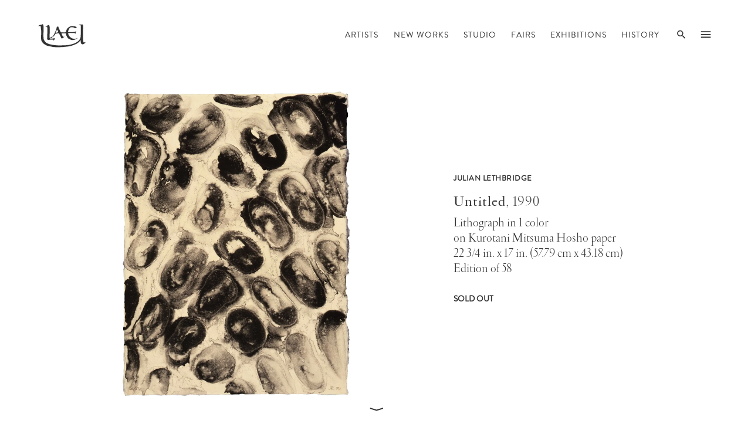

--- FILE ---
content_type: text/html; charset=UTF-8
request_url: https://www.ulae.com/artists/julian-lethbridge/1990-untitled/
body_size: 18499
content:
<!DOCTYPE html><html lang="en"><head><meta charSet="utf-8"/><meta http-equiv="x-ua-compatible" content="ie=edge"/><meta name="viewport" content="width=device-width, initial-scale=1, shrink-to-fit=no"/><meta name="generator" content="Gatsby 5.15.0"/><meta data-react-helmet="true" property="og:locale" content="en_US"/><meta data-react-helmet="true" property="og:url" content="/artists/julian-lethbridge/1990-untitled/"/><meta data-react-helmet="true" property="og:type" content="article"/><meta data-react-helmet="true" property="article:publisher" content="https://www.facebook.com/ulaestudio/"/><meta data-react-helmet="true" property="og:title" content="Untitled, 1990, Julian Lethbridge"/><meta data-react-helmet="true" property="og:description" content="Limited edition fine art from Julian Lethbridge, Untitled, 1990, Lithograph in 1 color, 22 3/4 in. x 17 in. (57.79 cm x 43.18 cm), Edition of 58"/><meta data-react-helmet="true" property="og:image" content="https://ulae.comundefined"/><meta data-react-helmet="true" property="og:image:alt" content="Image of the artwork"/><meta data-react-helmet="true" property="og:image:secure_url" content="https://ulae.comundefined"/><meta data-react-helmet="true" property="og:image:type" content="image/jpeg"/><meta data-react-helmet="true" property="og:image:width"/><meta data-react-helmet="true" property="og:image:height"/><meta data-react-helmet="true" property="og:site_name" content="Universal Limited Art Editions (ULAE)"/><meta data-react-helmet="true" name="twitter:card" content="summary_large_image"/><meta data-react-helmet="true" name="twitter:site" content="@ulaestudio"/><meta data-react-helmet="true" name="twitter:creator" content="@ulaestudio"/><meta data-react-helmet="true" name="twitter:title" content="Untitled, 1990, Julian Lethbridge"/><meta data-react-helmet="true" name="twitter:description" content="Limited edition fine art from Julian Lethbridge, Untitled, 1990, Lithograph in 1 color, 22 3/4 in. x 17 in. (57.79 cm x 43.18 cm), Edition of 58"/><meta data-react-helmet="true" name="twitter:image" content="https://ulae.comundefined"/><meta data-react-helmet="true" name="description" content="Limited edition fine art from Julian Lethbridge, Untitled, 1990, Lithograph in 1 color, 22 3/4 in. x 17 in. (57.79 cm x 43.18 cm), Edition of 58"/><meta data-react-helmet="true" name="copyright" content="© 2019 Universal Limited Art Editions. All rights reserved."/><style data-href="/styles.3a607f76cb440c8a32a2.css" data-identity="gatsby-global-css">.sr{clip:rect(0 0 0 0);border:0;height:1px;margin:-1px;overflow:hidden;padding:0;position:absolute;width:1px}html{-webkit-text-size-adjust:100%;line-height:1.15}body{margin:0}h1{font-size:2em;margin:.67em 0}hr{box-sizing:content-box;height:0;overflow:visible}pre{font-family:monospace,monospace;font-size:1em}a{background-color:transparent}abbr[title]{border-bottom:none;text-decoration:underline;-webkit-text-decoration:underline dotted;text-decoration:underline dotted}b,strong{font-weight:bolder}code,kbd,samp{font-family:monospace,monospace;font-size:1em}small{font-size:80%}sub,sup{font-size:75%;line-height:0;position:relative;vertical-align:baseline}sub{bottom:-.25em}sup{top:-.5em}img{border-style:none}button,input,optgroup,select,textarea{font-family:inherit;font-size:100%;line-height:1.15;margin:0}button,input{overflow:visible}button,select{text-transform:none}[type=button],[type=reset],[type=submit],button{-webkit-appearance:button}[type=button]::-moz-focus-inner,[type=reset]::-moz-focus-inner,[type=submit]::-moz-focus-inner,button::-moz-focus-inner{border-style:none;padding:0}[type=button]:-moz-focusring,[type=reset]:-moz-focusring,[type=submit]:-moz-focusring,button:-moz-focusring{outline:1px dotted ButtonText}fieldset{padding:.35em .75em .625em}legend{box-sizing:border-box;color:inherit;display:table;max-width:100%;padding:0;white-space:normal}progress{vertical-align:baseline}textarea{overflow:auto}[type=checkbox],[type=radio]{box-sizing:border-box;padding:0}[type=number]::-webkit-inner-spin-button,[type=number]::-webkit-outer-spin-button{height:auto}[type=search]{-webkit-appearance:textfield;outline-offset:-2px}[type=search]::-webkit-search-decoration{-webkit-appearance:none}::-webkit-file-upload-button{-webkit-appearance:button;font:inherit}details{display:block}summary{display:list-item}[hidden],template{display:none}.container,.container-full{margin-left:auto;margin-right:auto;padding-left:15px;padding-right:15px}@media only screen and (min-width:768px){.container-full-m,.container-m{margin-left:auto;margin-right:auto;padding-left:15px;padding-right:15px}.container,.container-m{width:748px}.container-full-m{width:auto}}@media only screen and (min-width:980px){.container-full-l,.container-l{margin-left:auto;margin-right:auto;padding-left:15px;padding-right:15px}.container,.container-l{width:960px}.container-full-l{width:auto}}@media only screen and (min-width:1200px){.container-full-xl,.container-xl{margin-left:auto;margin-right:auto;padding-left:15px;padding-right:15px}.container,.container-xl{width:1180px}.container-full-xl{width:auto}}*,:after,:before{box-sizing:border-box}.row{display:flex;flex-wrap:wrap;margin-left:-15px;margin-right:-15px;position:relative}.col-1-2,.col-1-3,.col-1-4,.col-1-5,.col-2-3,.col-2-5,.col-3-4,.col-3-5,.col-4-5{flex:0 0 auto;padding-left:15px;padding-right:15px}.col-1-2{flex:0 0 50%;max-width:50%}.col-1-3{flex:0 0 33.33333%;max-width:33.33333%}.col-2-3{flex:0 0 66.66667%;max-width:66.66667%}.col-1-4{flex:0 0 25%;max-width:25%}.col-3-4{flex:0 0 75%;max-width:75%}.col-1-5{flex:0 0 20%;max-width:20%}.col-2-5{flex:0 0 40%;max-width:40%}.col-3-5{flex:0 0 60%;max-width:60%}.col-4-5{flex:0 0 80%;max-width:80%}.col-full{flex-basis:0%;flex-grow:1;max-width:100%}@media only screen and (min-width:768px){.row-m{display:flex;flex-wrap:wrap;margin-left:-15px;margin-right:-15px;position:relative}.col-1-2-m,.col-1-3-m,.col-1-4-m,.col-1-5-m,.col-2-3-m,.col-2-5-m,.col-3-4-m,.col-3-5-m,.col-4-5-m{flex:0 0 auto;padding-left:15px;padding-right:15px}.col-1-2-m{flex:0 0 50%;max-width:50%}.col-1-3-m{flex:0 0 33.33333%;max-width:33.33333%}.col-2-3-m{flex:0 0 66.66667%;max-width:66.66667%}.col-1-4-m{flex:0 0 25%;max-width:25%}.col-3-4-m{flex:0 0 75%;max-width:75%}.col-1-5-m{flex:0 0 20%;max-width:20%}.col-2-5-m{flex:0 0 40%;max-width:40%}.col-3-5-m{flex:0 0 60%;max-width:60%}.col-4-5-m{flex:0 0 80%;max-width:80%}.col-full-m{flex-basis:0%;flex-grow:1;max-width:100%}}@media only screen and (min-width:980px){.row-l{display:flex;flex-wrap:wrap;margin-left:-15px;margin-right:-15px;position:relative}.col-1-2-l,.col-1-3-l,.col-1-4-l,.col-1-5-l,.col-2-3-l,.col-2-5-l,.col-3-4-l,.col-3-5-l,.col-4-5-l{flex:0 0 auto;padding-left:15px;padding-right:15px}.col-1-2-l{flex:0 0 50%;max-width:50%}.col-1-3-l{flex:0 0 33.33333%;max-width:33.33333%}.col-2-3-l{flex:0 0 66.66667%;max-width:66.66667%}.col-1-4-l{flex:0 0 25%;max-width:25%}.col-3-4-l{flex:0 0 75%;max-width:75%}.col-1-5-l{flex:0 0 20%;max-width:20%}.col-2-5-l{flex:0 0 40%;max-width:40%}.col-3-5-l{flex:0 0 60%;max-width:60%}.col-4-5-l{flex:0 0 80%;max-width:80%}.col-full-l{flex-basis:0%;flex-grow:1;max-width:100%}}@media only screen and (min-width:1200px){.row-xl{display:flex;flex-wrap:wrap;margin-left:-15px;margin-right:-15px;position:relative}.col-1-2-xl,.col-1-3-xl,.col-1-4-xl,.col-1-5-xl,.col-2-3-xl,.col-2-5-xl,.col-3-4-xl,.col-3-5-xl,.col-4-5-xl{flex:0 0 auto;padding-left:15px;padding-right:15px}.col-1-2-xl{flex:0 0 50%;max-width:50%}.col-1-3-xl{flex:0 0 33.33333%;max-width:33.33333%}.col-2-3-xl{flex:0 0 66.66667%;max-width:66.66667%}.col-1-4-xl{flex:0 0 25%;max-width:25%}.col-3-4-xl{flex:0 0 75%;max-width:75%}.col-1-5-xl{flex:0 0 20%;max-width:20%}.col-2-5-xl{flex:0 0 40%;max-width:40%}.col-3-5-xl{flex:0 0 60%;max-width:60%}.col-4-5-xl{flex:0 0 80%;max-width:80%}.col-full-xl{flex-basis:0%;flex-grow:1;max-width:100%}}.container-read{max-width:748px;width:100%}#___gatsby,#___gatsby>div,.body-content,body,html{height:100%;margin:0}html{font-size:62.5%}body{-webkit-font-smoothing:subpixel-antialiased;color:#333;font-family:garamond-fb-display,serif;font-size:2.2em;font-style:normal;text-rendering:optimizeLegibility}body,footer{font-weight:300}footer{letter-spacing:.1rem;margin-top:60px}footer hr{border:none;border-top:3px solid #eee;margin-bottom:0}figcaption{margin-top:7px}h1,h2,h3,h4,h5,h6{font-family:garamond-fb-display,serif;font-weight:300;letter-spacing:.1rem;margin-bottom:2rem;margin-top:0}h1{font-size:4.3rem;line-height:4.5rem}#process h3,h2{line-height:4rem;margin-top:4rem}#process h3,.blog-title,h2{font-size:3.7rem;text-transform:none}.blog-title{line-height:4.1rem;margin-bottom:1.2rem;margin-top:2rem}#newworks h2,#process h4,.subtitle,h3{font-size:3rem;line-height:3.3rem}h4{font-size:2.1rem;line-height:1.4rem}p{line-height:3.3rem}a{color:inherit;text-decoration:none}.post-body a,a:hover{text-decoration:underline}.grid-item a{text-decoration:none}.grid-item a:focus .description{border:1px solid #555;outline:none}.mobile{display:block}.desktop{display:none}.fill-black{fill:#333}.no-padding{margin:0;padding:0}.padding-top-30{padding-top:30px}.padding-bottom-30{padding-bottom:30px}.padding-bottom-70{padding-bottom:70px}.morePage{display:none}.gatsby-image-wrapper{height:100%;max-height:80vh;width:100%}@media only screen and (min-width:768px){.fullscreen{align-items:center;display:flex;flex-direction:column;height:calc(95vh - 150px)}.fullscreen .col-image,.fullscreen .container,.fullscreen .row-l,.fullscreen .row-m,.fullscreen .row-s,.fullscreen .row-xl{height:100%}.morePage{display:block;font-size:2.5rem;text-align:center;transform:rotate(90deg)}.container-middle,.imageDetail{margin:0;position:absolute;top:50%;transform:translateY(-50%)}.imageDetail{max-height:900px}.imageEnlargement{height:90vh!important;margin:0;max-height:2048px;max-width:2048px;position:absolute;top:50%;transform:translateY(-50%)}}.list,.list-editions{font-size:2.3rem;line-height:3.3rem;list-style:none}.list-artists{font-family:brandon-grotesque,sans-serif;font-size:1.6rem;line-height:2.5rem;list-style:none}.list-results{font-size:2.3rem;list-style:none;margin:0}.list-results li{line-height:2.3rem;padding-bottom:2rem}.columns{column-width:16rem}.columns ul,ol.list,ul.list{list-style-type:none;margin:0;padding:0}.columns ul li:first-child{margin-top:0}.masonry-wall{column-count:3;-moz-column-count:3;-webkit-column-count:3;column-gap:15px;-moz-column-gap:20px;-webkit-column-gap:20px}.masonry-brick{break-inside:avoid;cursor:pointer;margin-bottom:1em;page-break-inside:avoid;vertical-align:top}.masonry-brick img{object-fit:contain}.brick-wall,.hero-wall{grid-gap:15px;display:grid}.brick{overflow:hidden;position:relative}#studio .grid-3 img,.brick img,.grid-4 img{height:100%;object-fit:contain;transition:all .3s;width:100%}#past .grid-4 .gatsby-image-wrapper{aspect-ratio:3/2}#studio .grid-3 img:hover,.brick:hover img,.grid-4 img:hover{transform:scale(1.1)}.brick-1,.brick-2,.brick-3{grid-column-end:span 1;grid-row-end:span 1;height:66.66667vw;max-height:330px}.brick-4,.brick-5,.brick-6,.brick-7{display:none}.brick-hero{grid-column-end:span 1;grid-row-end:span 1;max-height:383px}@media only screen and (min-width:768px){.mobile{display:none}.desktop{display:block}.brick-1{grid-column-end:span 4;grid-row-end:span 2;max-height:685px}.brick-2,.brick-3{grid-column-end:span 2;grid-row-end:span 1;max-height:220px}}@media only screen and (min-width:980px){.hero-wall{grid-auto-flow:column;grid-template-columns:50%}.brick-wall{grid-template-columns:repeat(auto-fill,minmax(180px,1fr))}.brick-1{grid-column-end:span 4;grid-row-end:span 2;max-height:685px}.brick-2,.brick-3{grid-column-end:span 2;grid-row-end:span 1;max-height:335px}.brick-4,.brick-5,.brick-6{display:block;max-height:220px}.brick-5{grid-column-end:span 2;grid-row-end:span 1}.brick-7{display:none}}@media only screen and (min-width:1200px){.brick-wall{grid-template-columns:repeat(auto-fill,minmax(180px,1fr))}.brick-1{grid-column-end:span 3;grid-row-end:span 2;max-height:685px}.brick-2,.brick-3{grid-column-end:span 2;grid-row-end:span 1;max-height:335px}.brick-4,.brick-6,.brick-7{display:block;max-height:220px}.brick-5{grid-column-end:span 2;grid-row-end:span 1;max-height:220px}}.brick:hover .hide{animation:fadeIn .25s linear;opacity:1}.hide{opacity:0}.fadeIn,.fadeOut{animation:fadeIn .5s linear}@keyframes fadeIn{0%{opacity:0}to{opacity:1}}@keyframes fadeOut{to{opacity:1}0%{opacity:0}}.banner{aspect-ratio:1/.427826087;margin-bottom:25px;object-fit:cover;overflow:hidden}#studio .grid-3 .grid-item,.grid-1 .grid-item{display:inline-block;margin-bottom:50px;margin-right:0;vertical-align:top;width:100%}.grid-3 .grid-item,.grid-4 .grid-item{display:inline-block;margin-bottom:2.7777777777778%;margin-right:2.7777777777778%;vertical-align:top;width:47.229%}.grid-3 .grid-item:nth-child(2n+2),.grid-4 .grid-item:nth-child(2n+2){margin-right:0}.grid-3 .grid-item .description{font-size:1.75rem;text-align:center}.grid-item{padding-bottom:15px}.square-box{overflow:hidden;position:relative}.grid-3 .grid-item .square-box{margin-bottom:20px}.square-box:before{content:"";display:block;padding-top:100%}.square-content{bottom:0;font:0/0 a;left:0;position:absolute;right:0;text-align:center;top:0}.square-content div{align-items:center;display:flex;font:0/0 a;height:100%;justify-content:center;position:relative;text-align:center;vertical-align:middle;width:100%}.old-ie .square-content div{display:inline-block}.square-content img{margin:0 auto;text-align:center;vertical-align:middle}.square-content img.horizontal{width:100%}.square-content img.vertical{height:100%;margin:0}.old-ie .square-content img{display:inline-block;max-height:100%;max-width:100%}.gallery{display:flex;flex-direction:row;flex-wrap:wrap;max-width:100%}.gallery figure{margin-bottom:15px;margin-left:0;margin-top:25px;overflow:hidden}.gallery.grid-1 figure,.gallery.grid-2 figure,.gallery.grid-3 figure{width:100%}.sub-nav{display:flex;display:-ms-flexbox;flex-wrap:wrap;list-style:none;margin-bottom:25px;padding-left:0}.sub-nav .nav-link{color:#333;font-family:brandon-grotesque,sans-serif;font-size:1.2rem;font-weight:500;letter-spacing:.075em;list-style:none;margin:0 25px 0 0;text-transform:uppercase}.sub-nav .nav-link:focus,.sub-nav .nav-link:hover{color:#333;text-decoration:none}.sub-nav .nav-link-active{border-bottom:2px solid #333;color:#333}@media only screen and (max-width:767px){#newworks .sub-nav{display:none}.gatsby-image-wrapper{height:100%;max-height:70vh;width:100%}}.disabled{color:#bbb!important}.disabled.nav-link-active{border-bottom:2px solid #bbb!important}.copyright{font-size:1.5rem;padding-bottom:15px;padding-top:25px}.copyright a{margin:0 0 0 15px}.gatsby-resp-image-figure{margin:0}.gatsby-resp-image-figcaption{font-family:brandon-grotesque,sans-serif;font-size:1.45rem;font-weight:600;margin:10px 0}.vimeo-video{padding:56.25% 0 0;position:relative}.vimeo-iframe{height:100%;left:0;position:absolute;top:0;width:100%}.search__input{-webkit-appearance:none;background-color:#f3f3f3;border:1px solid #f3f3f3;box-shadow:none;font-size:2rem;margin-bottom:35px;outline:none;padding:20px;width:100%}.search-nav{margin-bottom:2.5rem!important}.search-nav .nav-links{font-size:1.35rem;margin-right:10px}.search-item{line-height:1rem;margin-bottom:2rem}.editionTitle,.search-item strong{font-weight:600}.editionTitle{line-height:1.25rem}.description{color:#555;font-size:.9em;line-height:1.2em;padding:11px 0 0;white-space:pre-line}a.grid-item{text-decoration:none}a.grid-item:hover .title,a:hover .description .editionTitle{text-decoration:underline}.editionDetails h1{line-height:2.9rem;padding-bottom:.5rem}.description.edition{padding:11px 20px}.description .title,.description.title{color:#333;font-size:1.2em;line-height:1.15em}.enlargement .artist{font-family:brandon-grotesque,sans-serif;font-size:1.25rem;font-weight:600;letter-spacing:.05rem;margin-bottom:20px;margin-top:25px;text-transform:uppercase}.enlargement h1{font-size:2.5rem;margin-bottom:3px}.editionDetails>span{line-height:1.2em}.editionInquiry{font-family:brandon-grotesque,sans-serif;font-size:.65em;font-weight:600;margin-bottom:20px;margin-top:30px;text-transform:uppercase}.editionInquiry a:hover,.editionInquiry:hover{text-decoration:underline}.statement{background-color:#000;bottom:0;color:#fff;font-family:brandon-grotesque,sans-serif;font-weight:600;height:100%;letter-spacing:.1rem;padding:20px;position:absolute;right:0;text-transform:uppercase;width:100%}.brick-1 .statement{font-size:7vw}.brick-2 .statement,.brick-3 .statement{font-size:3vw}.brick-4 .statement,.brick-5 .statement,.brick-6 .statement,.brick-7 .statement{font-size:1.75vw}.caption,.caption-small{background-color:#f6f6f6;bottom:0;color:#333;font-family:brandon-grotesque,sans-serif;font-size:1.15rem;font-weight:600;letter-spacing:.1rem;padding:20px;position:absolute;right:0;text-transform:uppercase}.caption-small{font-size:.85rem;font-weight:400;padding:10px}.mailchimp-hide{left:-5000px;position:absolute}#mc-embedded-subscribe{background-color:#333;border:0;border-radius:0;box-shadow:none;color:#fff;font-family:brandon-grotesque,sans-serif;font-weight:500;padding:20px;text-transform:uppercase}.timeline{margin:auto;max-width:930px}.history-image-grid{display:flex;flex-direction:row;flex-wrap:wrap;margin-bottom:25px;position:relative}.history-photo{width:7.1428571429%;z-index:99}.history-photo .gatsby-image-wrapper{pointer-events:none}.history-image-detail{pointer-events:none;position:absolute;width:28.57143%;z-index:9999}.sr-only{clip:rect(0,0,0,0);border:0;height:1px;margin:-1px;overflow:hidden;padding:0;position:absolute;width:1px}@media only screen and (min-width:500px){.gallery.grid-1 figure{width:100%}.gallery.grid-2 figure,.gallery.grid-3 figure{margin-right:2%;width:48%}}@media only screen and (min-width:768px){.search__input{font-size:3rem}.search-nav .nav-links{margin-right:20px}#studio .grid-3 .grid-item,.grid-1 .grid-item,.grid-3 .grid-item,.grid-3 .grid-item:nth-child(2n+2),.grid-4 .grid-item,.grid-4 .grid-item:nth-child(2n+2){cursor:pointer;display:inline-block;margin-bottom:50px;margin-right:2.7777777777778%;vertical-align:top;width:31.46832358674416%}#studio .grid-3 .grid-item:nth-child(3n+3),.grid-3 .grid-item:nth-child(3n+3),.grid-4 .grid-item:nth-child(3n+3){margin-right:0}.gallery.grid-2 figure{margin-right:2%;width:48%}.gallery.grid-3 figure{margin-right:2%;width:31%}}@media only screen and (min-width:1200px){.brick-1 .statement{font-size:5.5rem}.brick-2 .statement,.brick-3 .statement{font-size:3rem}.brick-4 .statement,.brick-5 .statement,.brick-6 .statement,.brick-7 .statement{font-size:1.75rem}#studio .grid-3 .grid-item,.grid-1 .grid-item,.grid-3 .grid-item,.grid-3 .grid-item:nth-child(2n+2){cursor:pointer;display:inline-block;margin-bottom:50px;margin-right:2.7777777777778%;vertical-align:top;width:31.46832358674416%}.grid-4 .grid-item,.grid-4 .grid-item:nth-child(2n+2),.grid-4 .grid-item:nth-child(3n+3){display:inline-block;margin-bottom:40px;margin-right:2.631578947%;vertical-align:top;width:23.0263157894737%}.grid-3 .grid-item:nth-child(3n+3),.grid-4 .grid-item:nth-child(4n+4){margin-right:0}}.overlay{height:100vh;left:0;overflow-x:hidden;position:fixed;top:0;transition:.5s;width:100vw;z-index:999}.btnClose,.overlay{background-color:#fff}.btnClose{fill:#333;border:0;cursor:pointer;position:absolute;right:20px;top:20px}.adaa,.ifpda,.memberships{margin-top:25px}.memberships{align-items:center;display:flex;flex-direction:row}.memberships>.column{flex:0 1;margin-right:25px;text-align:left}#adaa_box{fill:none;stroke:#231f20;stroke-width:110;stroke-linecap:butt;stroke-linejoin:miter;stroke-miterlimit:4;stroke-dasharray:none;stroke-opacity:1}header{background-color:#fff;position:fixed;top:0;transition:.4s;width:100%;z-index:999}main{margin-top:75px}.nav-module--logo--d46ad{display:inline-block;margin-bottom:20px;margin-left:-15px;margin-top:20px;transform:scale(.75)}.nav-module--nav--3bb5f{align-items:center;display:flex;font-family:brandon-grotesque,sans-serif;font-weight:500;height:55px;justify-content:space-between;padding-bottom:0}.nav-module--nav-shortcut--ad4d5{display:none!important}.nav-module--nav-expanded--7d69d{display:none}.nav-module--nav-list--bfcfc{cursor:pointer;display:flex;flex-direction:row;justify-content:flex-end;list-style-type:none}.nav-module--nav-list--bfcfc li{margin:0 0 0 25px;text-align:right}.nav-module--nav-button--c6579,.nav-module--nav-link--e2ed0{color:#333;display:block;font-weight:500;letter-spacing:.075em;margin:1rem 0;text-decoration:none;text-transform:uppercase}.nav-module--nav-link--e2ed0:focus,.nav-module--nav-link--e2ed0:hover{text-decoration:underline}.nav-module--nav-link-active--1aae7,.nav-module--nav-link-active--1aae7:hover{border-bottom:2px solid #333;text-decoration:none}.nav-module--nav-link--e2ed0.nav-module--disabled--84d20{color:#eee}.nav-module--nav-icon-search--55a2e{fill:#333;margin-top:2px;transform:scale(1.1)}.nav-module--nav-icon-hamburger--c0b1f{fill:#333;margin-left:-11px;transform:scale(1.1)}.nav-module--shortcutNav--b8948{z-index:inherit}.nav-module--close--fcae0{fill:#fff;cursor:pointer;position:absolute;right:15px;top:15px;z-index:9999}.nav-module--close--fcae0,.nav-module--nav-button--c6579{background:transparent;border:none;padding:0}.nav-module--nav-expanded--7d69d .nav-module--nav-section--09e7a,footer .nav-module--nav-section--09e7a{font-family:brandon-grotesque,sans-serif;font-size:1.5rem;font-weight:700;letter-spacing:.05rem;letter-spacing:-.08rem;line-height:1.75;margin-bottom:0;margin-top:25px;text-transform:uppercase}.nav-module--nav-expanded--7d69d .nav-module--nav-section--09e7a{color:#fff;opacity:.6}footer .nav-module--nav-section--09e7a{opacity:.75}.nav-module--social-section--def94{padding-top:20px}.nav-module--social--ffd37{margin-right:20px;padding-top:20px}.nav-module--social--ffd37 a:hover{fill:#333}.nav-module--nav-expanded--7d69d .nav-module--social--ffd37{fill:#fff}.nav-module--nav-expanded--7d69d .nav-module--social--ffd37:hover{fill:#fff;border-bottom:1px solid #fff}@media only screen and (max-width:767px){.nav-module--nav-expanded-large--13d39{display:none;visibility:hidden}.nav-module--nav-expanded--7d69d{background-color:#333;color:#fff;font-family:garamond-fb-text,serif;min-height:100vh;overflow-x:hidden;position:absolute;right:225px;top:0;transition-duration:.5s;transition-property:all;transition-timing-function:cubic-bezier(0,1,.5,1);width:225px;z-index:999}.nav-module--nav-expanded--7d69d .nav-module--nav-link--e2ed0,.nav-module--nav-expanded--7d69d .nav-module--nav-section--09e7a{color:#fff}.nav-module--active--bde3b{display:block;right:0;top:0;transition-duration:.5s;transition-property:all;transition-timing-function:cubic-bezier(0,1,.5,1);visibility:visible}.nav-module--active--bde3b>.nav-module--nav-expanded-medium--4114d{display:block;margin-top:40px;visibility:visible}.nav-module--nav-expanded--7d69d li{margin:0}.nav-module--nav-expanded-medium--4114d .nav-module--nav-list--bfcfc{cursor:pointer;display:flex;flex-direction:column;justify-content:flex-start;list-style-type:none}.nav-module--nav-expanded-medium--4114d .nav-module--nav-list--bfcfc li{font-size:2.25rem;margin:0;text-align:left}.nav-module--nav-expanded-medium--4114d .nav-module--nav-links--b05c5{color:#fff!important}.nav-module--secondary-links--9bbed{font-size:2rem;letter-spacing:.05rem;line-height:3rem}}@media only screen and (min-width:768px){.nav-module--logo--d46ad{margin-left:0}.nav-module--collapse--c5ab4{animation:nav-module--collapse--c5ab4 .3s ease forwards}.nav-module--scaledown--3cb46{animation:nav-module--scaledown--3cb46 .3s ease forwards}.nav-module--fadeout--e365f{animation:nav-module--fadeout--e365f .3s linear;opacity:0}.nav-module--open--140b1{animation:nav-module--open--140b1 .3s ease forwards}.nav-module--scaleup--a4f86{animation:nav-module--scaleup--a4f86 .3s ease forwards}.nav-module--fadein--e490d{animation:nav-module--fadein--e490d .3s linear;opacity:1}@keyframes nav-module--fadein--e490d{0%{opacity:0}to{opacity:1}}@keyframes nav-module--fadeout--e365f{0%{opacity:1}to{opacity:0}}@keyframes nav-module--collapse--c5ab4{0%{height:125px}to{height:65px}}@keyframes nav-module--open--140b1{0%{height:65px}to{height:125px}}@keyframes nav-module--scaledown--3cb46{0%{margin-left:0;transform:scale(1);-webkit-transform:scale(1)}to{margin-left:-15px;transform:scale(.75);-webkit-transform:scale(.75)}}@keyframes nav-module--scaleup--a4f86{0%{margin-left:-15px;transform:scale(.75);-webkit-transform:scale(.75)}to{margin-left:0;transform:scale(1);-webkit-transform:scale(1)}}main{margin-top:150px}.nav-module--logo--d46ad{transform:scale(1)}.nav-module--nav--3bb5f{font-size:1.15rem;height:125px}.nav-module--nav-icon-hamburger--c0b1f,.nav-module--nav-icon-search--55a2e{transform:scale(.8)}.nav-module--nav-icon-search--55a2e{margin-top:-5px}.nav-module--nav-icon-hamburger--c0b1f{margin-top:-6px}.nav-module--active--bde3b>.nav-module--nav-expanded-medium--4114d{display:none;visibility:visible}.nav-module--nav-shortcut--ad4d5{display:flex!important}.nav-module--nav-expanded--7d69d{background-color:#333;color:#fff;display:block;font-family:garamond-fb-text,serif;height:275px;left:0;overflow-x:hidden;position:absolute;top:-280px;transition-duration:.5s;transition-property:all;transition-timing-function:cubic-bezier(0,1,.5,1);visibility:hidden;width:100%;z-index:999}.nav-module--nav-expanded--7d69d .nav-module--nav-section--09e7a{color:#fff;opacity:.6}.nav-module--active--bde3b{display:block;top:-5px;transition-duration:.5s;transition-property:all;transition-timing-function:cubic-bezier(0,1,.5,1);visibility:visible}.nav-module--nav-expanded--7d69d li{margin:0}.nav-module--nav-expanded--7d69d .nav-module--nav-links--b05c5{margin-left:20px}}@media only screen and (min-width:990px){.nav-module--nav--3bb5f{font-size:1.35rem}}</style><link rel="sitemap" type="application/xml" href="/sitemap.xml/sitemap-index.xml"/><title data-react-helmet="true">Untitled, 1990, Julian Lethbridge | Universal Limited Art Editions (ULAE)</title><link data-react-helmet="true" rel="canonical" href="https://ulae.com/artists/julian-lethbridge/1990-untitled/"/><style>.gatsby-image-wrapper{position:relative;overflow:hidden}.gatsby-image-wrapper picture.object-fit-polyfill{position:static!important}.gatsby-image-wrapper img{bottom:0;height:100%;left:0;margin:0;max-width:none;padding:0;position:absolute;right:0;top:0;width:100%;object-fit:cover}.gatsby-image-wrapper [data-main-image]{opacity:0;transform:translateZ(0);transition:opacity .25s linear;will-change:opacity}.gatsby-image-wrapper-constrained{display:inline-block;vertical-align:top}</style><noscript><style>.gatsby-image-wrapper noscript [data-main-image]{opacity:1!important}.gatsby-image-wrapper [data-placeholder-image]{opacity:0!important}</style></noscript><script type="module">const e="undefined"!=typeof HTMLImageElement&&"loading"in HTMLImageElement.prototype;e&&document.body.addEventListener("load",(function(e){const t=e.target;if(void 0===t.dataset.mainImage)return;if(void 0===t.dataset.gatsbyImageSsr)return;let a=null,n=t;for(;null===a&&n;)void 0!==n.parentNode.dataset.gatsbyImageWrapper&&(a=n.parentNode),n=n.parentNode;const o=a.querySelector("[data-placeholder-image]"),r=new Image;r.src=t.currentSrc,r.decode().catch((()=>{})).then((()=>{t.style.opacity=1,o&&(o.style.opacity=0,o.style.transition="opacity 500ms linear")}))}),!0);</script><link rel="preconnect" href="https://www.google-analytics.com"/><link rel="dns-prefetch" href="https://www.google-analytics.com"/></head><body><div id="___gatsby"><div style="outline:none" tabindex="-1" id="gatsby-focus-wrapper"><header><a id="skipToMain" class="sr-only" href="#content">Skip to main content</a><nav id="navbarid" class="container nav-module--nav--3bb5f"><a id="navbarlogo" class="nav-module--logo--d46ad" href="/"><span class="sr-only">Return to homepage</span><svg class="d-block" height="40" viewBox="0 0 103.9 51" xmlns="http://www.w3.org/2000/svg" role="img" focusable="false"><title id="logo-title">ULAE</title><path class="fill-black" d="M93,24.3L93,24.3C93,24.3,93,24.3,93,24.3z M102.2,39c-0.5,0.7-1.1,0.8-1.7,1.3c-1.3,0-2.3-2-2.3-9.7 c0-2.6-0.2-4.8-0.2-7.5v-3.3l0.3-10c0-1.3,0.1-6.8-0.2-8.2c-0.2-0.7-1-0.6-1.8-0.7c-2-0.1-5.8-0.2-7.2,0.7c0,0.3,0.1,0.5,0.3,0.7 c1.1,0.3,2.9,0.1,3.7,0.6c0.1,0.5,0.3,4.8,0.3,6c0.2,8.4-0.3,14.9-0.3,15.2c-0.2,2-0.1,4.8-0.7,6.3c-1.7,4.3-3.8,6.2-7.3,8.6 c-7,4.9-17.8,6.4-20.5,6.7c-3.6,0.3-7.4,0.7-7.9,0.6c-0.4,0.1-4.2,0-5.3,0.1c-3.8,0.3-7.7,0.2-11.5-0.2c-2.1-0.1-4.3-0.3-6.4-0.7 c-1.8-0.4-3.8-0.5-5.6-1c-3.7-1-7.3-1.9-10.1-3.9c-2.4-1.8-4.2-4.2-5.4-6.9c-1-2.3-0.7-10.2-0.7-15.2c0,1,0.3-9.5,0.1-12.4 c-0.1-1.3-0.2-5.2-1.3-5.6C10.3,0.5,10,0.4,9.8,0.4c-1,0.5-2,0.8-3.1,0.9c-7.1,1.4-5.9,3.1-5.6,3.4C2,4.5,2.9,4.3,3.8,4H5 c0.5,0.2,0.5,1.3,0.7,1.8c-0.1-0.5,1.7,11,1,16.3c-0.1,2-0.2,3.5-0.2,3.6c-0.1,2.7-0.1,5.3,0.2,8c0.1,1,0.3,2,0.7,3 c1.7,3.4,4.4,6.3,7.7,8.1c1.4,0.9,2.9,1.6,4.4,2.2c3.8,1.3,8,1.6,12.1,2.6c1.9,0.3,3.8,0.5,5.8,0.6c0.7,0,3.3,0.1,3.9,0.1 c3.1,0.1,6.1,0.1,9.2-0.2c1-0.2,4.9,0,6.7-0.5c0.8-0.3,9-0.3,15.5-2.4c2.3-0.6,4.5-1.4,6.7-2.3c2.9-1.1,6-2.7,6.2-3 c3-1.8,4.8-4.3,7.1-6.7c0.1,0,0.3,0,0.4,0.1c0-0.1-0.2,4.9,0.7,6.7c-0.1-0.3,3.3,5.9,9.6-1.9C103.4,39.8,103.6,39.5,102.2,39 L102.2,39z M19.7,5.6c0.1,1.1,0.4,2.2,0.4,3.2s0,4.8,0,5.8c0,6.9-0.2,15.2-0.3,16c-0.2,0.9-0.1,1.9,0.3,2.8c0.3,0.9,2.1,1.2,3.5,0.9 c3.2-0.6,6.4-0.7,9.6-0.3c0.1,0.1,0.1,0.2,0.2,0.3c0,0.2-0.1,0.5-0.2,0.7c0,0.8,0.5,1.2,1.6-0.2c0.8-1,1.4-2,2.2-3 c0-0.4-0.2-0.6-0.5-0.7c-1.1-0.2-2.2-0.1-3.2,0.1c-1.5,0.3-3,0.5-4.5,0.4c-0.7,0.1-1.5,0.1-2.2,0c-0.7-0.4-1.2-1.1-1.5-1.8 c-0.2-2.5,0.1-9.8,0.1-9.3c0.4-4.9,0.4-9.8-0.1-14.7c0-0.9-0.7-3.5-2-3.9c-0.2-0.1-1.8,1.1-5.2,2.3c-0.3,0.1-0.6,0.1-0.9,0.2 c-0.3,0.2-0.4,0.6-0.6,0.9c0.1,0.3,0.1,0.3,0.2,0.5C17.7,6,18.6,5.6,19.7,5.6z M32.1,27.9c1-0.5,1.9-1.2,2.7-2.1 c1-1.4,1.7-3.2,3-4.2c1.7-1.2,5.1-1.7,7.8-1.3c1.2,2.6,2.8,5.1,3.9,7.8l0.7,2l0.8,0.7c0.2,0.2,0.2,0.6,0.5,0.7 c0.8,0.3,1.3-0.4,1.7-0.6c0.5-0.4,1-0.9,1.5-1.2s1.1-0.6,1.7-1c0.3-0.2,0.5-0.7,0.8-1v-0.2c-0.6-0.1-1.2,0-1.7,0.3 c-0.2,0-0.5-0.1-0.7-0.3c-1.6-1.3-3.2-5.5-3.6-6.3c0-0.4,0-0.7,0.2-1c6.4-0.1,6.9-0.3,8.7-0.2c1,0.3,0.5,1.7,0.8,2.7 c0.5,1.7,1.2,3.3,2.1,4.8c2,3.2,2.7,4.2,7,6c1,0.4,2,0.8,3,1.1c5,1.2,12-2.7,12.8-3.6c-0.1-0.5-0.2-0.4-0.4-0.7 c-0.8,0.2-1.2,0.8-1.8,1.1l-1.5,0.4c0.7-0.2-2.9,1.1-7.8-0.7c-0.7-0.2-8.3-4.2-8.6-10.8c0-0.2,0.1-0.4,0.2-0.6 c0.6-0.4,3.3-0.4,5.7-0.3c1.7,0,6.8-0.2,7.7,0.1s1.2,1.1,2,1.4c0.2,0.1,0.1,0,0.3-0.1c0.3-0.9,0.6-1.8,0.8-2.7 c0.5-0.8,0.9-1.7,1.1-2.6c-0.1-0.1-0.2-0.1-0.3-0.2c-0.5,0.1-0.7,0.5-1.1,0.8c-0.7,0.4-1.5,0.7-2.3,0.8c-5.4,1.3-12,0.5-13.7,0.6 c-0.8-0.3-0.6-1.7-0.3-2.5c0.6-2.1,1.5-4.2,2.8-6c1.4-1.9,3.9-2.6,6.8-1.9c0.7,0,1.3,0.1,2,0.2c1.1,0.4,1.8,1.4,3,1.8 c1,0.3,2.6-0.9,3.8-1.1L84.1,7c-0.1-1-1.5-1.1-2.2-1.4s-1.6-0.6-2.3-0.8l-1.5,0.1c-0.6-0.1-1.5-0.3-2.1-0.4c-2-0.2-4,0.1-5.9,0.7 c-1.1,0.4-3.5,2-3.9,2.2c-0.9,0.7-1.8,1.5-2.5,2.3c-1.1,1.7-2,3.5-2.5,5.4c-0.2,0.8,0,1.9-0.4,2.4c-0.3,0.8-3.8,0.6-8.3,0.5 c-0.8-0.1-1.5,0-2.2,0.2c-1.1-0.5-1.6-2.2-4.8-8.6c-0.7-1.4-1-3.2-1.7-4.4c-0.1-0.1-0.1,0-0.2-0.1h-0.9c0.3-0.2-1.4,1.8-2.7,2.7 c0,0.8,0.4,1.4,0.2,2.2c-0.5,1-0.9,2-1.2,3.1c-0.6,1.3-1.2,2.6-1.6,4c-0.1,0.2-1.2,2.7-1.9,3.8c-0.5,0.8-1,1.6-1.3,2.4 c-0.5,1.2-2.6,4.2-2.2,3.9c-0.8,0.4-1.6,0.6-2.4,0.6c-0.2-0.1-0.2-0.2-0.7-0.2c-0.6,0.6-1.4,1-2.1,1.5l-0.3,0.6 c0,0.5,0.1,0.5,0.3,0.8C29.9,30.2,30.3,29.1,32.1,27.9z M39.3,16.4c0.6-1.4,1.2-2.7,1.8-4.1c0.2,0,0.2,0,0.3,0.1 c-0.3-0.1,0.6-0.5,2.5,4.7V18c-0.8,0-1.7,0.1-2.5,0.2c-0.9,0.4-1.7,0.8-2.5,1.3c-0.4,0.1-0.7,0.3-1.1,0.4h-0.2 C38.2,18.8,38.7,17.6,39.3,16.4z"></path></svg></a><div class="nav-module--shortcutNav--b8948"><ul class="nav-module--nav-list--bfcfc"><li class="nav-module--nav-shortcut--ad4d5"><a class="nav-module--nav-link--e2ed0" href="/artists/">Artists</a></li><li class="nav-module--nav-shortcut--ad4d5"><a class="nav-module--nav-link--e2ed0" href="/works/">New Works</a></li><li class="nav-module--nav-shortcut--ad4d5"><a class="nav-module--nav-link--e2ed0" href="/studio/">Studio</a></li><li class="nav-module--nav-shortcut--ad4d5"><a class="nav-module--nav-link--e2ed0" href="/fairs/">Fairs</a></li><li class="nav-module--nav-shortcut--ad4d5"><a class="nav-module--nav-link--e2ed0" href="/exhibitions/">Exhibitions</a></li><li class="nav-module--nav-shortcut--ad4d5"><a class="nav-module--nav-link--e2ed0" href="/history/">History</a></li><li><a class="nav-module--nav-link--e2ed0" href="/search/"><span class="sr-only">Search</span><svg class="nav-module--nav-icon-search--55a2e" xmlns="http://www.w3.org/2000/svg" width="27" height="23" viewBox="0 0 27 23" role="img" focusable="false"><title>Search</title><path d="M15.5 14h-.79l-.28-.27C15.41 12.59 16 11.11 16 9.5 16 5.91 13.09 3 9.5 3S3 5.91 3 9.5 5.91 16 9.5 16c1.61 0 3.09-.59 4.23-1.57l.27.28v.79l5 4.99L20.49 19l-4.99-5zm-6 0C7.01 14 5 11.99 5 9.5S7.01 5 9.5 5 14 7.01 14 9.5 11.99 14 9.5 14z"></path></svg></a></li><li><button class="nav-module--nav-button--c6579"><span class="sr-only">Menu</span><svg class="nav-module--nav-icon-hamburger--c0b1f" xmlns="http://www.w3.org/2000/svg" width="25" height="25" viewBox="0 0 17 17" role="img" focusable="false"><title>Menu</title><path d="M2 13.5h14V12H2v1.5zm0-4h14V8H2v1.5zM2 4v1.5h14V4H2z"></path></svg></button></li></ul></div><div id="menu-expanded" class="nav-module--nav-expanded--7d69d"><div class="nav-module--nav-expanded-medium--4114d"><button class="nav-module--close--fcae0"><span class="sr-only">Close menu</span><svg xmlns="http://www.w3.org/2000/svg" width="24" height="24" viewBox="0 0 24 24" role="img" focusable="false"><title>Close</title><path fill="none" d="M0 0h24v24H0V0z"></path><path d="M19 6.41L17.59 5 12 10.59 6.41 5 5 6.41 10.59 12 5 17.59 6.41 19 12 13.41 17.59 19 19 17.59 13.41 12 19 6.41z"></path></svg></button><ul class="nav-module--nav-list--bfcfc"><li><a class="nav-module--nav-link--e2ed0" href="/artists/">Artists</a></li><li><a class="nav-module--nav-link--e2ed0" href="/works/">New Works</a></li><li><a class="nav-module--nav-link--e2ed0" href="/studio/">Studio</a></li><li><a class="nav-module--nav-link--e2ed0" href="/fairs/">Fairs</a></li><li><a class="nav-module--nav-link--e2ed0" href="/exhibitions/">Exhibitions</a></li><li><a class="nav-module--nav-link--e2ed0" href="/history/">History</a></li></ul><ul class="nav-module--nav-list--bfcfc"><li><a href="http://store.ulae.com/category/facsimiles" class="nav-module--secondary-links--9bbed">Facsimilies</a></li><li><a href="http://store.ulae.com/category/books" class="nav-module--secondary-links--9bbed">Books</a></li><li><a href="http://store.ulae.com/category/accessories" class="nav-module--secondary-links--9bbed">Accessories</a></li><li><a href="/showroom/" class="nav-module--secondary-links--9bbed">Showroom</a></li><li><a class="nav-module--secondary-links--9bbed" href="/contact/">Contact Us</a></li><li><a class="nav-module--secondary-links--9bbed" href="/mailing/">Join Mailing List</a></li><li class="nav-module--social-section--def94"><a href="https://www.instagram.com/ulaestudio/" class="nav-module--social--ffd37"><span class="sr-only">Connect with us on Instagram</span><svg version="1.1" xmlns="http://www.w3.org/2000/svg" height="23" viewBox="0 0 12 14" role="img" focusable="false"><title>Instagram</title><path d="M8 7q0-0.828-0.586-1.414t-1.414-0.586-1.414 0.586-0.586 1.414 0.586 1.414 1.414 0.586 1.414-0.586 0.586-1.414zM9.078 7q0 1.281-0.898 2.18t-2.18 0.898-2.18-0.898-0.898-2.18 0.898-2.18 2.18-0.898 2.18 0.898 0.898 2.18zM9.922 3.797q0 0.297-0.211 0.508t-0.508 0.211-0.508-0.211-0.211-0.508 0.211-0.508 0.508-0.211 0.508 0.211 0.211 0.508zM6 2.078q-0.055 0-0.598-0.004t-0.824 0-0.754 0.023-0.805 0.078-0.559 0.145q-0.391 0.156-0.688 0.453t-0.453 0.688q-0.086 0.227-0.145 0.559t-0.078 0.805-0.023 0.754 0 0.824 0.004 0.598-0.004 0.598 0 0.824 0.023 0.754 0.078 0.805 0.145 0.559q0.156 0.391 0.453 0.688t0.688 0.453q0.227 0.086 0.559 0.145t0.805 0.078 0.754 0.023 0.824 0 0.598-0.004 0.598 0.004 0.824 0 0.754-0.023 0.805-0.078 0.559-0.145q0.391-0.156 0.688-0.453t0.453-0.688q0.086-0.227 0.145-0.559t0.078-0.805 0.023-0.754 0-0.824-0.004-0.598 0.004-0.598 0-0.824-0.023-0.754-0.078-0.805-0.145-0.559q-0.156-0.391-0.453-0.688t-0.688-0.453q-0.227-0.086-0.559-0.145t-0.805-0.078-0.754-0.023-0.824 0-0.598 0.004zM12 7q0 1.789-0.039 2.477-0.078 1.625-0.969 2.516t-2.516 0.969q-0.688 0.039-2.477 0.039t-2.477-0.039q-1.625-0.078-2.516-0.969t-0.969-2.516q-0.039-0.688-0.039-2.477t0.039-2.477q0.078-1.625 0.969-2.516t2.516-0.969q0.688-0.039 2.477-0.039t2.477 0.039q1.625 0.078 2.516 0.969t0.969 2.516q0.039 0.688 0.039 2.477z"></path></svg></a><a href="https://www.facebook.com/ulaestudio/" class="nav-module--social--ffd37"><span class="sr-only">Connect with us on Facebook</span><svg version="1.1" xmlns="http://www.w3.org/2000/svg" height="23" viewBox="0 0 8 14" role="img" focusable="false"><title>Facebook</title><path d="M7.492 0.094v2.062h-1.227q-0.672 0-0.906 0.281t-0.234 0.844v1.477h2.289l-0.305 2.313h-1.984v5.93h-2.391v-5.93h-1.992v-2.313h1.992v-1.703q0-1.453 0.813-2.254t2.164-0.801q1.148 0 1.781 0.094z"></path></svg></a><a href="https://www.twitter.com/ulaestudio/" class="nav-module--social--ffd37"><span class="sr-only">Connect with us on Twitter</span><svg version="1.1" xmlns="http://www.w3.org/2000/svg" height="23" viewBox="0 0 13 14" role="img" focusable="false"><title>Twitter</title><path d="M12.656 3.188q-0.523 0.766-1.266 1.305 0.008 0.109 0.008 0.328 0 1.016-0.297 2.027t-0.902 1.941-1.441 1.645-2.016 1.141-2.523 0.426q-2.117 0-3.875-1.133 0.273 0.031 0.609 0.031 1.758 0 3.133-1.078-0.82-0.016-1.469-0.504t-0.891-1.246q0.258 0.039 0.477 0.039 0.336 0 0.664-0.086-0.875-0.18-1.449-0.871t-0.574-1.605v-0.031q0.531 0.297 1.141 0.32-0.516-0.344-0.82-0.898t-0.305-1.203q0-0.688 0.344-1.273 0.945 1.164 2.301 1.863t2.902 0.777q-0.062-0.297-0.062-0.578 0-1.047 0.738-1.785t1.785-0.738q1.094 0 1.844 0.797 0.852-0.164 1.602-0.609-0.289 0.898-1.109 1.391 0.727-0.078 1.453-0.391z"></path></svg></a></li></ul></div><div class="nav-module--nav-expanded-large--13d39"><button class="nav-module--close--fcae0"><span class="sr-only">Close menu</span><svg xmlns="http://www.w3.org/2000/svg" xmlns:xlink="http://www.w3.org/1999/xlink" width="24" height="24" viewBox="0 0 24 24" role="img" focusable="false"><title id="icon-close">Close</title><path fill="none" d="M0 0h24v24H0V0z"></path><path d="M19 6.41L17.59 5 12 10.59 6.41 5 5 6.41 10.59 12 5 17.59 6.41 19 12 13.41 17.59 19 19 17.59 13.41 12 19 6.41z"></path></svg></button><div class="container"><div class="row"><div class="col-1-4"><div class="nav-module--nav-section--09e7a">Explore</div><ul class="list"><li><a href="/artists/">Artists</a></li><li><a href="/works/">New Works</a></li><li><a href="/studio/">Studio</a></li><li><a href="/history/">History</a></li></ul></div><div class="col-1-4"><div class="nav-module--nav-section--09e7a">See</div><ul class="list"><li><a href="/fairs/">Art Fairs</a></li><li><a href="/exhibitions/">Exhibitions</a></li><li><a href="/showroom/">Showroom</a></li></ul></div><div class="col-1-4"><div class="nav-module--nav-section--09e7a">Shop</div><ul class="list"><li><a href="/artists/">Editions</a></li><li><a href="https://store.ulae.com/category/facsimiles">Facsimiles</a></li><li><a href="https://store.ulae.com/category/posters">Posters</a></li><li><a href="https://store.ulae.com/category/books">Books</a></li><li><a href="https://store.ulae.com/category/accessories">Accessories</a></li></ul></div><div class="col-1-4"><div class="nav-module--nav-section--09e7a">Connect</div><ul class="list"><li><a href="/contact/">Contact us</a></li><li><a href="/mailing/">Join mailing list</a></li><li class="nav-module--social-section--def94"><a href="https://www.instagram.com/ulaestudio/" class="nav-module--social--ffd37"><span class="sr-only">Connect with us on Instagram</span><svg version="1.1" xmlns="http://www.w3.org/2000/svg" height="23" viewBox="0 0 12 14" role="img" focusable="false"><title>Instagram</title><path d="M8 7q0-0.828-0.586-1.414t-1.414-0.586-1.414 0.586-0.586 1.414 0.586 1.414 1.414 0.586 1.414-0.586 0.586-1.414zM9.078 7q0 1.281-0.898 2.18t-2.18 0.898-2.18-0.898-0.898-2.18 0.898-2.18 2.18-0.898 2.18 0.898 0.898 2.18zM9.922 3.797q0 0.297-0.211 0.508t-0.508 0.211-0.508-0.211-0.211-0.508 0.211-0.508 0.508-0.211 0.508 0.211 0.211 0.508zM6 2.078q-0.055 0-0.598-0.004t-0.824 0-0.754 0.023-0.805 0.078-0.559 0.145q-0.391 0.156-0.688 0.453t-0.453 0.688q-0.086 0.227-0.145 0.559t-0.078 0.805-0.023 0.754 0 0.824 0.004 0.598-0.004 0.598 0 0.824 0.023 0.754 0.078 0.805 0.145 0.559q0.156 0.391 0.453 0.688t0.688 0.453q0.227 0.086 0.559 0.145t0.805 0.078 0.754 0.023 0.824 0 0.598-0.004 0.598 0.004 0.824 0 0.754-0.023 0.805-0.078 0.559-0.145q0.391-0.156 0.688-0.453t0.453-0.688q0.086-0.227 0.145-0.559t0.078-0.805 0.023-0.754 0-0.824-0.004-0.598 0.004-0.598 0-0.824-0.023-0.754-0.078-0.805-0.145-0.559q-0.156-0.391-0.453-0.688t-0.688-0.453q-0.227-0.086-0.559-0.145t-0.805-0.078-0.754-0.023-0.824 0-0.598 0.004zM12 7q0 1.789-0.039 2.477-0.078 1.625-0.969 2.516t-2.516 0.969q-0.688 0.039-2.477 0.039t-2.477-0.039q-1.625-0.078-2.516-0.969t-0.969-2.516q-0.039-0.688-0.039-2.477t0.039-2.477q0.078-1.625 0.969-2.516t2.516-0.969q0.688-0.039 2.477-0.039t2.477 0.039q1.625 0.078 2.516 0.969t0.969 2.516q0.039 0.688 0.039 2.477z"></path></svg></a><a href="https://www.facebook.com/ulaestudio/" class="nav-module--social--ffd37"><span class="sr-only">Connect with us on Facebook</span><svg version="1.1" xmlns="http://www.w3.org/2000/svg" height="23" viewBox="0 0 8 14" role="img" focusable="false"><title>Facebook</title><path d="M7.492 0.094v2.062h-1.227q-0.672 0-0.906 0.281t-0.234 0.844v1.477h2.289l-0.305 2.313h-1.984v5.93h-2.391v-5.93h-1.992v-2.313h1.992v-1.703q0-1.453 0.813-2.254t2.164-0.801q1.148 0 1.781 0.094z"></path></svg></a><a href="https://www.twitter.com/ulaestudio/" class="nav-module--social--ffd37"><span class="sr-only">Connect with us on Twitter</span><svg version="1.1" xmlns="http://www.w3.org/2000/svg" height="23" viewBox="0 0 13 14" role="img" focusable="false"><title>Twitter</title><path d="M12.656 3.188q-0.523 0.766-1.266 1.305 0.008 0.109 0.008 0.328 0 1.016-0.297 2.027t-0.902 1.941-1.441 1.645-2.016 1.141-2.523 0.426q-2.117 0-3.875-1.133 0.273 0.031 0.609 0.031 1.758 0 3.133-1.078-0.82-0.016-1.469-0.504t-0.891-1.246q0.258 0.039 0.477 0.039 0.336 0 0.664-0.086-0.875-0.18-1.449-0.871t-0.574-1.605v-0.031q0.531 0.297 1.141 0.32-0.516-0.344-0.82-0.898t-0.305-1.203q0-0.688 0.344-1.273 0.945 1.164 2.301 1.863t2.902 0.777q-0.062-0.297-0.062-0.578 0-1.047 0.738-1.785t1.785-0.738q1.094 0 1.844 0.797 0.852-0.164 1.602-0.609-0.289 0.898-1.109 1.391 0.727-0.078 1.453-0.391z"></path></svg></a></li></ul></div></div></div></div></div></nav></header><main id="content"><section class="container" aria-label="Edition Details"><div class="row-s row-m row-l row-xl enlargement"><div class="col-image col-full col-3-5-m col-3-5-l col-3-5-xl fullscreen" tabindex="0" role="button"><div data-gatsby-image-wrapper="" class="gatsby-image-wrapper"><div aria-hidden="true" style="padding-top:133.399209486166%"></div><img aria-hidden="true" data-placeholder-image="" style="opacity:1;transition:opacity 500ms linear;object-fit:contain" decoding="async" src="[data-uri]" alt=""/><picture><source type="image/webp" data-srcset="/static/52c38c9127e81b503fcdd1b1133c03d0/73429/JulianLethbridge_1990_Untitled%402x.webp 400w,/static/52c38c9127e81b503fcdd1b1133c03d0/00951/JulianLethbridge_1990_Untitled%402x.webp 800w,/static/52c38c9127e81b503fcdd1b1133c03d0/d877a/JulianLethbridge_1990_Untitled%402x.webp 1600w,/static/52c38c9127e81b503fcdd1b1133c03d0/a3b7d/JulianLethbridge_1990_Untitled%402x.webp 2024w" sizes="100vw"/><img data-gatsby-image-ssr="" data-main-image="" style="object-fit:contain;opacity:0" sizes="100vw" decoding="async" loading="lazy" data-src="/static/52c38c9127e81b503fcdd1b1133c03d0/c1331/JulianLethbridge_1990_Untitled%402x.jpg" data-srcset="/static/52c38c9127e81b503fcdd1b1133c03d0/ede23/JulianLethbridge_1990_Untitled%402x.jpg 400w,/static/52c38c9127e81b503fcdd1b1133c03d0/15b64/JulianLethbridge_1990_Untitled%402x.jpg 800w,/static/52c38c9127e81b503fcdd1b1133c03d0/04d7d/JulianLethbridge_1990_Untitled%402x.jpg 1600w,/static/52c38c9127e81b503fcdd1b1133c03d0/c1331/JulianLethbridge_1990_Untitled%402x.jpg 2024w" alt="Julian Lethbridge, Untitled, 1990"/></picture><noscript><picture><source type="image/webp" srcSet="/static/52c38c9127e81b503fcdd1b1133c03d0/73429/JulianLethbridge_1990_Untitled%402x.webp 400w,/static/52c38c9127e81b503fcdd1b1133c03d0/00951/JulianLethbridge_1990_Untitled%402x.webp 800w,/static/52c38c9127e81b503fcdd1b1133c03d0/d877a/JulianLethbridge_1990_Untitled%402x.webp 1600w,/static/52c38c9127e81b503fcdd1b1133c03d0/a3b7d/JulianLethbridge_1990_Untitled%402x.webp 2024w" sizes="100vw"/><img data-gatsby-image-ssr="" data-main-image="" style="object-fit:contain;opacity:0" sizes="100vw" decoding="async" loading="lazy" src="/static/52c38c9127e81b503fcdd1b1133c03d0/c1331/JulianLethbridge_1990_Untitled%402x.jpg" srcSet="/static/52c38c9127e81b503fcdd1b1133c03d0/ede23/JulianLethbridge_1990_Untitled%402x.jpg 400w,/static/52c38c9127e81b503fcdd1b1133c03d0/15b64/JulianLethbridge_1990_Untitled%402x.jpg 800w,/static/52c38c9127e81b503fcdd1b1133c03d0/04d7d/JulianLethbridge_1990_Untitled%402x.jpg 1600w,/static/52c38c9127e81b503fcdd1b1133c03d0/c1331/JulianLethbridge_1990_Untitled%402x.jpg 2024w" alt="Julian Lethbridge, Untitled, 1990"/></picture></noscript><script type="module">const t="undefined"!=typeof HTMLImageElement&&"loading"in HTMLImageElement.prototype;if(t){const t=document.querySelectorAll("img[data-main-image]");for(let e of t){e.dataset.src&&(e.setAttribute("src",e.dataset.src),e.removeAttribute("data-src")),e.dataset.srcset&&(e.setAttribute("srcset",e.dataset.srcset),e.removeAttribute("data-srcset"));const t=e.parentNode.querySelectorAll("source[data-srcset]");for(let e of t)e.setAttribute("srcset",e.dataset.srcset),e.removeAttribute("data-srcset");e.complete&&(e.style.opacity=1,e.parentNode.parentNode.querySelector("[data-placeholder-image]").style.opacity=0)}}</script></div></div><div class="col-full col-2-5-m col-2-5-l col-2-5-xl"><div class="container-middle"><div class="artist"><a href="/artists/julian-lethbridge/">Julian Lethbridge</a></div><div class="editionDetails"><h1><span class="editionTitle">Untitled</span>, <!-- -->1990</h1><span>Lithograph in 1 color<br/></span><span> on Kurotani Mitsuma Hosho paper<br/></span><span>22 3/4 in. x 17 in. (57.79 cm x 43.18 cm)<br/></span><span>Edition of 58<br/></span><div><div class="editionInquiry"><a href="mailto:sales@ulae.com">Sold out</a><br/></div> </div></div><br/></div></div></div><div class="morePage">⟩</div></section><section id="bio" class="container"><div class="post-body container-m "><h2 id="header-bio" class="">About the Artist</h2><div><p>B. 1947 Born in Sri Lanka, but primarily raised in England, Julian Lethbridge studied at Westchester College and Cambridge University (1960-1969). Upon graduation, he began a career as a banker, but by 1972 had moved to New York to paint and draw. His first exhibition of paintings and drawings at Julian Pretto Gallery (1988) was followed within the next year by one-person exhibitions at Paula Cooper Gallery in New York and Daniel Weinberg Gallery in San Francisco. <br/><br/>Lethbridge's abstraction is cerebral, often based on mathematical or natural principles. Methodically building up his surfaces with pigment, he then incises them with repeated patterns. In the late 1980s and early 1990s Lethbridge limited his work to shades of black and white, mining the richness of monochromatic painting. More recently he has begun to introduce vibrant colors and more gestural brushwork into his paintings. Lethbridge began printing at ULAE in 1989.<br/><br/></p></div></div></section><section id="more-works" class="container"><div class="post-body container-m "><h2 id="header-more-works">More Works</h2><div class="grid-3"><div class="grid-item"><a href="/artists/julian-lethbridge/1991-untitled-ed49/"><div class="square-box"><div class="square-content"><div data-gatsby-image-wrapper="" class="gatsby-image-wrapper gatsby-image-wrapper-constrained"><div style="max-width:400px;display:block"><img alt="" role="presentation" aria-hidden="true" src="data:image/svg+xml;charset=utf-8,%3Csvg%20height=&#x27;502&#x27;%20width=&#x27;400&#x27;%20xmlns=&#x27;http://www.w3.org/2000/svg&#x27;%20version=&#x27;1.1&#x27;%3E%3C/svg%3E" style="max-width:100%;display:block;position:static"/></div><img aria-hidden="true" data-placeholder-image="" style="opacity:1;transition:opacity 500ms linear;object-fit:contain" decoding="async" src="[data-uri]" alt=""/><picture><source type="image/webp" data-srcset="/static/e7427cc7389b3e8421c8dfbefc8850e6/bbc8a/JulianLethbridge_1991_Untitled_ed49%402x.webp 400w,/static/e7427cc7389b3e8421c8dfbefc8850e6/08e9a/JulianLethbridge_1991_Untitled_ed49%402x.webp 800w" sizes="(min-width: 400px) 400px, 100vw"/><img data-gatsby-image-ssr="" data-main-image="" style="object-fit:contain;opacity:0" sizes="(min-width: 400px) 400px, 100vw" decoding="async" loading="lazy" data-src="/static/e7427cc7389b3e8421c8dfbefc8850e6/5fed1/JulianLethbridge_1991_Untitled_ed49%402x.jpg" data-srcset="/static/e7427cc7389b3e8421c8dfbefc8850e6/5fed1/JulianLethbridge_1991_Untitled_ed49%402x.jpg 400w,/static/e7427cc7389b3e8421c8dfbefc8850e6/c6a9e/JulianLethbridge_1991_Untitled_ed49%402x.jpg 800w" alt="Julian Lethbridge, Untitled, 1991"/></picture><noscript><picture><source type="image/webp" srcSet="/static/e7427cc7389b3e8421c8dfbefc8850e6/bbc8a/JulianLethbridge_1991_Untitled_ed49%402x.webp 400w,/static/e7427cc7389b3e8421c8dfbefc8850e6/08e9a/JulianLethbridge_1991_Untitled_ed49%402x.webp 800w" sizes="(min-width: 400px) 400px, 100vw"/><img data-gatsby-image-ssr="" data-main-image="" style="object-fit:contain;opacity:0" sizes="(min-width: 400px) 400px, 100vw" decoding="async" loading="lazy" src="/static/e7427cc7389b3e8421c8dfbefc8850e6/5fed1/JulianLethbridge_1991_Untitled_ed49%402x.jpg" srcSet="/static/e7427cc7389b3e8421c8dfbefc8850e6/5fed1/JulianLethbridge_1991_Untitled_ed49%402x.jpg 400w,/static/e7427cc7389b3e8421c8dfbefc8850e6/c6a9e/JulianLethbridge_1991_Untitled_ed49%402x.jpg 800w" alt="Julian Lethbridge, Untitled, 1991"/></picture></noscript><script type="module">const t="undefined"!=typeof HTMLImageElement&&"loading"in HTMLImageElement.prototype;if(t){const t=document.querySelectorAll("img[data-main-image]");for(let e of t){e.dataset.src&&(e.setAttribute("src",e.dataset.src),e.removeAttribute("data-src")),e.dataset.srcset&&(e.setAttribute("srcset",e.dataset.srcset),e.removeAttribute("data-srcset"));const t=e.parentNode.querySelectorAll("source[data-srcset]");for(let e of t)e.setAttribute("srcset",e.dataset.srcset),e.removeAttribute("data-srcset");e.complete&&(e.style.opacity=1,e.parentNode.parentNode.querySelector("[data-placeholder-image]").style.opacity=0)}}</script></div></div></div><div class="description" aria-hidden="true" role="presentation"><div class="title"><span class="editionTitle">Untitled</span>, <!-- -->1991</div><div><span>$2,000<br/></span> </div></div></a></div><div class="grid-item"><a href="/artists/julian-lethbridge/1991-untitled-ed57/"><div class="square-box"><div class="square-content"><div data-gatsby-image-wrapper="" class="gatsby-image-wrapper gatsby-image-wrapper-constrained"><div style="max-width:400px;display:block"><img alt="" role="presentation" aria-hidden="true" src="data:image/svg+xml;charset=utf-8,%3Csvg%20height=&#x27;524&#x27;%20width=&#x27;400&#x27;%20xmlns=&#x27;http://www.w3.org/2000/svg&#x27;%20version=&#x27;1.1&#x27;%3E%3C/svg%3E" style="max-width:100%;display:block;position:static"/></div><img aria-hidden="true" data-placeholder-image="" style="opacity:1;transition:opacity 500ms linear;object-fit:contain" decoding="async" src="[data-uri]" alt=""/><picture><source type="image/webp" data-srcset="/static/aa8d45b249173438a541318ee0eef278/7d8fa/JulianLethbridge_1991_Untitled_ed57%402x.webp 400w,/static/aa8d45b249173438a541318ee0eef278/69684/JulianLethbridge_1991_Untitled_ed57%402x.webp 800w" sizes="(min-width: 400px) 400px, 100vw"/><img data-gatsby-image-ssr="" data-main-image="" style="object-fit:contain;opacity:0" sizes="(min-width: 400px) 400px, 100vw" decoding="async" loading="lazy" data-src="/static/aa8d45b249173438a541318ee0eef278/bb9af/JulianLethbridge_1991_Untitled_ed57%402x.jpg" data-srcset="/static/aa8d45b249173438a541318ee0eef278/bb9af/JulianLethbridge_1991_Untitled_ed57%402x.jpg 400w,/static/aa8d45b249173438a541318ee0eef278/0f951/JulianLethbridge_1991_Untitled_ed57%402x.jpg 800w" alt="Julian Lethbridge, Untitled, 1991"/></picture><noscript><picture><source type="image/webp" srcSet="/static/aa8d45b249173438a541318ee0eef278/7d8fa/JulianLethbridge_1991_Untitled_ed57%402x.webp 400w,/static/aa8d45b249173438a541318ee0eef278/69684/JulianLethbridge_1991_Untitled_ed57%402x.webp 800w" sizes="(min-width: 400px) 400px, 100vw"/><img data-gatsby-image-ssr="" data-main-image="" style="object-fit:contain;opacity:0" sizes="(min-width: 400px) 400px, 100vw" decoding="async" loading="lazy" src="/static/aa8d45b249173438a541318ee0eef278/bb9af/JulianLethbridge_1991_Untitled_ed57%402x.jpg" srcSet="/static/aa8d45b249173438a541318ee0eef278/bb9af/JulianLethbridge_1991_Untitled_ed57%402x.jpg 400w,/static/aa8d45b249173438a541318ee0eef278/0f951/JulianLethbridge_1991_Untitled_ed57%402x.jpg 800w" alt="Julian Lethbridge, Untitled, 1991"/></picture></noscript><script type="module">const t="undefined"!=typeof HTMLImageElement&&"loading"in HTMLImageElement.prototype;if(t){const t=document.querySelectorAll("img[data-main-image]");for(let e of t){e.dataset.src&&(e.setAttribute("src",e.dataset.src),e.removeAttribute("data-src")),e.dataset.srcset&&(e.setAttribute("srcset",e.dataset.srcset),e.removeAttribute("data-srcset"));const t=e.parentNode.querySelectorAll("source[data-srcset]");for(let e of t)e.setAttribute("srcset",e.dataset.srcset),e.removeAttribute("data-srcset");e.complete&&(e.style.opacity=1,e.parentNode.parentNode.querySelector("[data-placeholder-image]").style.opacity=0)}}</script></div></div></div><div class="description" aria-hidden="true" role="presentation"><div class="title"><span class="editionTitle">Untitled</span>, <!-- -->1991</div><div><span>$2,000<br/></span> </div></div></a></div><div class="grid-item"><a href="/artists/julian-lethbridge/1992-access/"><div class="square-box"><div class="square-content"><div data-gatsby-image-wrapper="" class="gatsby-image-wrapper gatsby-image-wrapper-constrained"><div style="max-width:400px;display:block"><img alt="" role="presentation" aria-hidden="true" src="data:image/svg+xml;charset=utf-8,%3Csvg%20height=&#x27;540&#x27;%20width=&#x27;400&#x27;%20xmlns=&#x27;http://www.w3.org/2000/svg&#x27;%20version=&#x27;1.1&#x27;%3E%3C/svg%3E" style="max-width:100%;display:block;position:static"/></div><img aria-hidden="true" data-placeholder-image="" style="opacity:1;transition:opacity 500ms linear;object-fit:contain" decoding="async" src="[data-uri]" alt=""/><picture><source type="image/webp" data-srcset="/static/1ca43195f4f22b9b80518d08dd25f4cc/29da4/JulianLethbridge_1992_Access%402x.webp 400w,/static/1ca43195f4f22b9b80518d08dd25f4cc/f8355/JulianLethbridge_1992_Access%402x.webp 800w" sizes="(min-width: 400px) 400px, 100vw"/><img data-gatsby-image-ssr="" data-main-image="" style="object-fit:contain;opacity:0" sizes="(min-width: 400px) 400px, 100vw" decoding="async" loading="lazy" data-src="/static/1ca43195f4f22b9b80518d08dd25f4cc/77fa6/JulianLethbridge_1992_Access%402x.jpg" data-srcset="/static/1ca43195f4f22b9b80518d08dd25f4cc/77fa6/JulianLethbridge_1992_Access%402x.jpg 400w,/static/1ca43195f4f22b9b80518d08dd25f4cc/ce83e/JulianLethbridge_1992_Access%402x.jpg 800w" alt="Julian Lethbridge, Access, 1992"/></picture><noscript><picture><source type="image/webp" srcSet="/static/1ca43195f4f22b9b80518d08dd25f4cc/29da4/JulianLethbridge_1992_Access%402x.webp 400w,/static/1ca43195f4f22b9b80518d08dd25f4cc/f8355/JulianLethbridge_1992_Access%402x.webp 800w" sizes="(min-width: 400px) 400px, 100vw"/><img data-gatsby-image-ssr="" data-main-image="" style="object-fit:contain;opacity:0" sizes="(min-width: 400px) 400px, 100vw" decoding="async" loading="lazy" src="/static/1ca43195f4f22b9b80518d08dd25f4cc/77fa6/JulianLethbridge_1992_Access%402x.jpg" srcSet="/static/1ca43195f4f22b9b80518d08dd25f4cc/77fa6/JulianLethbridge_1992_Access%402x.jpg 400w,/static/1ca43195f4f22b9b80518d08dd25f4cc/ce83e/JulianLethbridge_1992_Access%402x.jpg 800w" alt="Julian Lethbridge, Access, 1992"/></picture></noscript><script type="module">const t="undefined"!=typeof HTMLImageElement&&"loading"in HTMLImageElement.prototype;if(t){const t=document.querySelectorAll("img[data-main-image]");for(let e of t){e.dataset.src&&(e.setAttribute("src",e.dataset.src),e.removeAttribute("data-src")),e.dataset.srcset&&(e.setAttribute("srcset",e.dataset.srcset),e.removeAttribute("data-srcset"));const t=e.parentNode.querySelectorAll("source[data-srcset]");for(let e of t)e.setAttribute("srcset",e.dataset.srcset),e.removeAttribute("data-srcset");e.complete&&(e.style.opacity=1,e.parentNode.parentNode.querySelector("[data-placeholder-image]").style.opacity=0)}}</script></div></div></div><div class="description" aria-hidden="true" role="presentation"><div class="title"><span class="editionTitle">Access</span>, <!-- -->1992</div><div><span>$2,000<br/></span> </div></div></a></div></div></div></section></main><footer id="footer"><hr/><div class="desktop" role="navigation"><div class="container"><div class="row"><div class="col-1-4"><div class="nav-module--nav-section--09e7a">Explore</div><ul class="list"><li><a href="/artists/">Artists</a></li><li><a href="/works/">New Works</a></li><li><a href="/studio/">Studio</a></li><li><a href="/history/">History</a></li></ul></div><div class="col-1-4"><div class="nav-module--nav-section--09e7a">See</div><ul class="list"><li><a href="/fairs/">Art Fairs</a></li><li><a href="/exhibitions/">Exhibitions</a></li><li><a href="/showroom/">Showroom</a></li></ul></div><div class="col-1-4"><div class="nav-module--nav-section--09e7a">Shop</div><ul class="list"><li><a href="/artists/">Editions</a></li><li><a href="https://store.ulae.com/category/facsimiles">Facsimiles</a></li><li><a href="https://store.ulae.com/category/posters">Posters</a></li><li><a href="https://store.ulae.com/category/books">Books</a></li><li><a href="https://store.ulae.com/category/accessories">Accessories</a></li></ul></div><div class="col-1-4"><div class="nav-module--nav-section--09e7a">Connect</div><ul class="list"><li><a href="/contact/">Contact us</a></li><li><a href="/mailing/">Join mailing list</a></li><li class="nav-module--social-section--def94"><a href="https://www.instagram.com/ulaestudio/" class="nav-module--social--ffd37"><span class="sr-only">Connect with us on Instagram</span><svg version="1.1" xmlns="http://www.w3.org/2000/svg" height="23" viewBox="0 0 12 14" role="img" focusable="false"><title>Instagram</title><path d="M8 7q0-0.828-0.586-1.414t-1.414-0.586-1.414 0.586-0.586 1.414 0.586 1.414 1.414 0.586 1.414-0.586 0.586-1.414zM9.078 7q0 1.281-0.898 2.18t-2.18 0.898-2.18-0.898-0.898-2.18 0.898-2.18 2.18-0.898 2.18 0.898 0.898 2.18zM9.922 3.797q0 0.297-0.211 0.508t-0.508 0.211-0.508-0.211-0.211-0.508 0.211-0.508 0.508-0.211 0.508 0.211 0.211 0.508zM6 2.078q-0.055 0-0.598-0.004t-0.824 0-0.754 0.023-0.805 0.078-0.559 0.145q-0.391 0.156-0.688 0.453t-0.453 0.688q-0.086 0.227-0.145 0.559t-0.078 0.805-0.023 0.754 0 0.824 0.004 0.598-0.004 0.598 0 0.824 0.023 0.754 0.078 0.805 0.145 0.559q0.156 0.391 0.453 0.688t0.688 0.453q0.227 0.086 0.559 0.145t0.805 0.078 0.754 0.023 0.824 0 0.598-0.004 0.598 0.004 0.824 0 0.754-0.023 0.805-0.078 0.559-0.145q0.391-0.156 0.688-0.453t0.453-0.688q0.086-0.227 0.145-0.559t0.078-0.805 0.023-0.754 0-0.824-0.004-0.598 0.004-0.598 0-0.824-0.023-0.754-0.078-0.805-0.145-0.559q-0.156-0.391-0.453-0.688t-0.688-0.453q-0.227-0.086-0.559-0.145t-0.805-0.078-0.754-0.023-0.824 0-0.598 0.004zM12 7q0 1.789-0.039 2.477-0.078 1.625-0.969 2.516t-2.516 0.969q-0.688 0.039-2.477 0.039t-2.477-0.039q-1.625-0.078-2.516-0.969t-0.969-2.516q-0.039-0.688-0.039-2.477t0.039-2.477q0.078-1.625 0.969-2.516t2.516-0.969q0.688-0.039 2.477-0.039t2.477 0.039q1.625 0.078 2.516 0.969t0.969 2.516q0.039 0.688 0.039 2.477z"></path></svg></a><a href="https://www.facebook.com/ulaestudio/" class="nav-module--social--ffd37"><span class="sr-only">Connect with us on Facebook</span><svg version="1.1" xmlns="http://www.w3.org/2000/svg" height="23" viewBox="0 0 8 14" role="img" focusable="false"><title>Facebook</title><path d="M7.492 0.094v2.062h-1.227q-0.672 0-0.906 0.281t-0.234 0.844v1.477h2.289l-0.305 2.313h-1.984v5.93h-2.391v-5.93h-1.992v-2.313h1.992v-1.703q0-1.453 0.813-2.254t2.164-0.801q1.148 0 1.781 0.094z"></path></svg></a><a href="https://www.twitter.com/ulaestudio/" class="nav-module--social--ffd37"><span class="sr-only">Connect with us on Twitter</span><svg version="1.1" xmlns="http://www.w3.org/2000/svg" height="23" viewBox="0 0 13 14" role="img" focusable="false"><title>Twitter</title><path d="M12.656 3.188q-0.523 0.766-1.266 1.305 0.008 0.109 0.008 0.328 0 1.016-0.297 2.027t-0.902 1.941-1.441 1.645-2.016 1.141-2.523 0.426q-2.117 0-3.875-1.133 0.273 0.031 0.609 0.031 1.758 0 3.133-1.078-0.82-0.016-1.469-0.504t-0.891-1.246q0.258 0.039 0.477 0.039 0.336 0 0.664-0.086-0.875-0.18-1.449-0.871t-0.574-1.605v-0.031q0.531 0.297 1.141 0.32-0.516-0.344-0.82-0.898t-0.305-1.203q0-0.688 0.344-1.273 0.945 1.164 2.301 1.863t2.902 0.777q-0.062-0.297-0.062-0.578 0-1.047 0.738-1.785t1.785-0.738q1.094 0 1.844 0.797 0.852-0.164 1.602-0.609-0.289 0.898-1.109 1.391 0.727-0.078 1.453-0.391z"></path></svg></a></li></ul></div></div></div></div><div class="container mobile padding-top-30" role="navigation"><ul class="list"><li><a href="/contact/">Contact us</a></li><li><a href="/mailing/">Join mailing list</a></li><li class="nav-module--social-section--def94"><a href="https://www.instagram.com/ulaestudio/" class="nav-module--social--ffd37"><span class="sr-only">Connect with us on Instagram</span><svg version="1.1" xmlns="http://www.w3.org/2000/svg" height="23" viewBox="0 0 12 14" role="img" focusable="false"><title>Instagram</title><path d="M8 7q0-0.828-0.586-1.414t-1.414-0.586-1.414 0.586-0.586 1.414 0.586 1.414 1.414 0.586 1.414-0.586 0.586-1.414zM9.078 7q0 1.281-0.898 2.18t-2.18 0.898-2.18-0.898-0.898-2.18 0.898-2.18 2.18-0.898 2.18 0.898 0.898 2.18zM9.922 3.797q0 0.297-0.211 0.508t-0.508 0.211-0.508-0.211-0.211-0.508 0.211-0.508 0.508-0.211 0.508 0.211 0.211 0.508zM6 2.078q-0.055 0-0.598-0.004t-0.824 0-0.754 0.023-0.805 0.078-0.559 0.145q-0.391 0.156-0.688 0.453t-0.453 0.688q-0.086 0.227-0.145 0.559t-0.078 0.805-0.023 0.754 0 0.824 0.004 0.598-0.004 0.598 0 0.824 0.023 0.754 0.078 0.805 0.145 0.559q0.156 0.391 0.453 0.688t0.688 0.453q0.227 0.086 0.559 0.145t0.805 0.078 0.754 0.023 0.824 0 0.598-0.004 0.598 0.004 0.824 0 0.754-0.023 0.805-0.078 0.559-0.145q0.391-0.156 0.688-0.453t0.453-0.688q0.086-0.227 0.145-0.559t0.078-0.805 0.023-0.754 0-0.824-0.004-0.598 0.004-0.598 0-0.824-0.023-0.754-0.078-0.805-0.145-0.559q-0.156-0.391-0.453-0.688t-0.688-0.453q-0.227-0.086-0.559-0.145t-0.805-0.078-0.754-0.023-0.824 0-0.598 0.004zM12 7q0 1.789-0.039 2.477-0.078 1.625-0.969 2.516t-2.516 0.969q-0.688 0.039-2.477 0.039t-2.477-0.039q-1.625-0.078-2.516-0.969t-0.969-2.516q-0.039-0.688-0.039-2.477t0.039-2.477q0.078-1.625 0.969-2.516t2.516-0.969q0.688-0.039 2.477-0.039t2.477 0.039q1.625 0.078 2.516 0.969t0.969 2.516q0.039 0.688 0.039 2.477z"></path></svg></a><a href="https://www.facebook.com/ulaestudio/" class="nav-module--social--ffd37"><span class="sr-only">Connect with us on Facebook</span><svg version="1.1" xmlns="http://www.w3.org/2000/svg" height="23" viewBox="0 0 8 14" role="img" focusable="false"><title>Facebook</title><path d="M7.492 0.094v2.062h-1.227q-0.672 0-0.906 0.281t-0.234 0.844v1.477h2.289l-0.305 2.313h-1.984v5.93h-2.391v-5.93h-1.992v-2.313h1.992v-1.703q0-1.453 0.813-2.254t2.164-0.801q1.148 0 1.781 0.094z"></path></svg></a><a href="https://www.twitter.com/ulaestudio/" class="nav-module--social--ffd37"><span class="sr-only">Connect with us on Twitter</span><svg version="1.1" xmlns="http://www.w3.org/2000/svg" height="23" viewBox="0 0 13 14" role="img" focusable="false"><title>Twitter</title><path d="M12.656 3.188q-0.523 0.766-1.266 1.305 0.008 0.109 0.008 0.328 0 1.016-0.297 2.027t-0.902 1.941-1.441 1.645-2.016 1.141-2.523 0.426q-2.117 0-3.875-1.133 0.273 0.031 0.609 0.031 1.758 0 3.133-1.078-0.82-0.016-1.469-0.504t-0.891-1.246q0.258 0.039 0.477 0.039 0.336 0 0.664-0.086-0.875-0.18-1.449-0.871t-0.574-1.605v-0.031q0.531 0.297 1.141 0.32-0.516-0.344-0.82-0.898t-0.305-1.203q0-0.688 0.344-1.273 0.945 1.164 2.301 1.863t2.902 0.777q-0.062-0.297-0.062-0.578 0-1.047 0.738-1.785t1.785-0.738q1.094 0 1.844 0.797 0.852-0.164 1.602-0.609-0.289 0.898-1.109 1.391 0.727-0.078 1.453-0.391z"></path></svg></a></li></ul></div><div class="container memberships"><div class="column"><svg version="1.1" height="50" viewBox="0 0 53.859928 42.035855" role="img" focusable="false"><g transform="translate(0,-1.0504917e-4)"><g transform="matrix(0.10200899,0,0,0.10200899,0,9.4333209e-5)"><path d="m 2920.4,2732.8 h 409.26 l 263.57,-1234.66 h -315.58 l -48.56,249.67 h -286.17 l -53.81,-249.67 h -258.36 z m 65.88,-766.45 h 199.45 l -90.19,502.88 h -3.52 l -105.74,-502.88" transform="matrix(0.13333333,0,0,-0.13333333,0,412.08)"></path><path d="m 2202.61,2732.8 h 409.31 l 263.62,-1234.66 h -315.68 l -48.56,249.67 h -286.13 l -53.77,-249.67 h -258.39 z m 65.92,-766.45 h 199.41 l -90.2,502.88 h -3.47 l -105.74,-502.88" transform="matrix(0.13333333,0,0,-0.13333333,0,412.08)"></path><path d="m 1254.13,2732.8 h 338.17 c 383.27,0 563.59,-235.84 563.59,-598.29 0,-352.04 -147.4,-636.37 -525.48,-636.37 h -376.28 z m 312.13,-1016.21 h 34.7 c 218.49,0 218.49,267.06 218.49,430.1 0,142.2 -20.8,367.6 -227.15,367.6 h -26.04 v -797.7" transform="matrix(0.13333333,0,0,-0.13333333,0,412.08)"></path><path d="m 656.406,2732.8 h 409.254 l 263.61,-1234.66 h -315.61 l -48.562,249.67 H 678.965 l -53.77,-249.67 H 366.797 Z m 65.918,-766.45 h 199.414 l -90.191,502.88 h -3.442 L 722.324,1966.35" transform="matrix(0.13333333,0,0,-0.13333333,0,412.08)"></path><path d="m 375.066,1245.07 h 161.512 v -66.71 h 1.992 c 33.868,50.81 84.649,78.72 142.481,78.72 48.816,0 97.679,-30.91 100.719,-78.72 h 1.968 c 33.918,50.81 84.692,78.72 142.45,78.72 64.843,0 112.612,-34.86 112.612,-106.59 V 744.852 H 877.359 v 353.738 c 0,26.88 -8.929,44.88 -38.789,44.88 -16.965,0 -30.925,-6.95 -41.898,-20.91 L 787.73,1110.6 V 744.852 H 626.188 v 353.738 c 0,26.88 -8.907,44.88 -38.77,44.88 -16.969,0 -30.93,-6.95 -41.949,-20.91 l -8.891,-11.96 V 744.852 H 375.066 v 500.218" transform="matrix(0.13333333,0,0,-0.13333333,0,412.08)"></path><path d="m 1252.18,959.09 c 0,-43.879 8.96,-118.602 72.77,-118.602 38.8,0 71.74,27.864 81.74,68.844 l 108.59,-39.934 c -6.98,-22.929 -56.77,-136.597 -200.32,-136.597 -154.52,0 -224.19,124.629 -224.19,263.191 0,141.478 73.74,261.078 222.2,261.078 155.47,0 209.33,-133.55 209.33,-264.082 V 959.09 Z m 120.57,95.71 c -0.94,46.78 -4.97,100.68 -60.76,100.68 -45.83,0 -59.81,-53.9 -59.81,-100.68 h 120.57" transform="matrix(0.13333333,0,0,-0.13333333,0,412.08)"></path><path d="m 1574.01,1245.07 h 161.46 v -66.71 h 2.01 c 33.89,50.81 84.77,78.72 142.48,78.72 48.88,0 97.66,-30.91 100.7,-78.72 h 1.94 c 33.89,50.81 84.75,78.72 142.6,78.72 64.7,0 112.61,-34.86 112.61,-106.59 V 744.852 h -161.53 v 353.738 c 0,26.88 -8.93,44.88 -38.96,44.88 -16.83,0 -30.8,-6.95 -41.71,-20.91 l -8.97,-11.96 V 744.852 h -161.46 v 353.738 c 0,26.88 -8.92,44.88 -38.91,44.88 -16.95,0 -30.77,-6.95 -41.74,-20.91 l -9.06,-11.96 V 744.852 h -161.46 v 500.218" transform="matrix(0.13333333,0,0,-0.13333333,0,412.08)"></path><path d="m 2325.45,1454.4 h 161.48 v -238.28 h 2.06 c 22.91,24 64.77,40.95 97.72,40.95 111.56,0 171.32,-111.67 171.32,-256.14 0,-114.571 -47.72,-262.051 -183.36,-262.051 -62.77,0 -103.6,29.871 -135.47,77.723 l -29.99,-71.75 h -83.76 z m 161.48,-549.111 c -2.91,-41.859 21.99,-64.809 52.88,-64.809 44.87,0 50.88,44.829 50.88,137.508 v 37.942 c 0,99.66 0,151.45 -49.87,151.45 -19.94,0 -34.88,-11.91 -44.82,-19.94 l -9.07,-8.92 V 905.289" transform="matrix(0.13333333,0,0,-0.13333333,0,412.08)"></path><path d="m 2949.46,959.09 c 0,-43.879 8.94,-118.602 72.81,-118.602 38.86,0 71.76,27.864 81.69,68.844 l 108.64,-39.934 c -7.03,-22.929 -56.87,-136.597 -200.36,-136.597 -154.45,0 -224.17,124.629 -224.17,263.191 0,141.478 73.7,261.078 222.26,261.078 155.3,0 209.2,-133.55 209.2,-264.082 V 959.09 Z m 120.63,95.71 c -0.99,46.78 -5,100.68 -60.89,100.68 -45.79,0 -59.74,-53.9 -59.74,-100.68 h 120.63" transform="matrix(0.13333333,0,0,-0.13333333,0,412.08)"></path><path d="m 3277.31,1245.07 h 158.46 v -75.7 h 1.95 c 19.97,62.74 91.81,87.71 155.51,87.71 v -163.43 c -21.96,7.93 -42.85,13.95 -65.75,13.95 -53.85,0 -70.74,-13.95 -88.69,-38.87 V 744.852 h -161.48 v 500.218" transform="matrix(0.13333333,0,0,-0.13333333,0,412.08)"></path><path id="adaa_box" d="M 3904.94,55.0195 55,56.3711 V 3035.58 l 3849.94,-1.35 z" transform="matrix(0.13333333,0,0,-0.13333333,0,412.08)"></path><path d="m 473.059,480.879 v 28.48 H 368.516 V 362.41 h 34.273 v 57.41 h 55.918 v 27.641 h -55.918 v 33.418 z M 699.707,360.27 c 19.922,0 37.27,8.14 48.633,24.851 9.418,13.93 13.918,34.27 13.918,50.988 0,17.782 -5.348,38.563 -15.852,52.911 -11.777,16.07 -27.207,22.492 -46.699,22.492 -43.492,0 -62.977,-36.41 -62.977,-75.403 0,-18.429 4.708,-37.488 15.418,-52.699 11.567,-16.281 27.641,-23.14 47.559,-23.14 m 0,123.179 c 10.715,0 16.918,-4.508 21.211,-14.347 4.281,-9.86 5.352,-22.5 5.352,-33.211 0,-9.641 -1.071,-21.852 -4.5,-30.852 -3.848,-10.918 -10.282,-16.707 -22.063,-16.707 -24.211,0 -26.988,29.348 -26.988,47.777 0,9.211 1.281,21.852 4.707,30.633 4.074,10.707 10.504,16.707 22.281,16.707 m 358.393,25.91 h -29.56 v -88.89 c 0,-7.707 0.64,-18 -4.07,-24.637 -4.28,-5.781 -14.35,-7.922 -21.21,-7.922 -8.354,0 -17.561,2.141 -22.065,9.852 -3.425,6 -3.215,15.847 -3.215,22.707 v 88.89 h -37.273 v -88.89 c 0,-18 0.641,-34.918 15.211,-47.559 11.781,-10.281 29.562,-12.64 44.992,-12.64 16.06,0 33.42,3.64 45.2,15.429 12.21,11.981 11.99,28.692 11.99,44.77 z m 297.77,0 h -26.56 v -86.32 h -0.43 l -49.06,86.32 h -37.06 V 362.41 h 26.57 v 98.762 h 0.85 l 56.35,-98.762 h 29.34 z m 186.38,0 V 362.41 h 48.41 c 20.78,0 38.78,4.289 53.34,20.36 13.07,14.781 19.07,33.839 19.07,53.55 0,21.211 -6.85,41.559 -22.71,56.559 -16.06,15.211 -34.27,16.48 -55.48,16.48 z m 34.27,-26.98 h 11.79 c 12.21,0 20.99,-1.5 28.92,-11.777 7.07,-9.211 10.49,-21.653 10.49,-33.211 0,-10.93 -2.35,-22.282 -8.14,-31.7 -7.92,-12.859 -17.14,-15.64 -31.49,-15.64 h -11.57 z m 371.04,-1.5 v 28.48 H 1842.59 V 362.41 h 104.97 v 28.5 h -70.7 v 32.559 h 55.7 v 27.633 h -55.7 v 29.777 z m 177.37,28.48 V 362.41 h 48.42 c 20.78,0 38.77,4.289 53.34,20.36 13.07,14.781 19.07,33.839 19.07,53.55 0,21.211 -6.86,41.559 -22.71,56.559 -16.07,15.211 -34.28,16.48 -55.48,16.48 z m 34.28,-26.98 h 11.78 c 12.2,0 21,-1.5 28.92,-11.777 7.07,-9.211 10.5,-21.653 10.5,-33.211 0,-10.93 -2.36,-22.282 -8.14,-31.7 -7.93,-12.859 -17.14,-15.64 -31.49,-15.64 h -11.57 z m 487.14,-32.348 40.92,21.84 v -82.902 h -44.56 V 362.41 h 118.9 v 26.559 h -40.71 v 120.39 h -24.86 c -10.91,-16.269 -31.26,-23.769 -49.69,-29.339 z m 287.28,-54.199 c 5.99,-23.992 23.78,-35.562 48.41,-35.562 20.57,0 36.21,7.71 47.13,25.492 9.42,15.429 13.07,34.476 13.07,52.488 0,37.492 -14.78,73.262 -57.85,73.262 -29.99,0 -54.19,-16.723 -54.19,-48.621 0,-26.571 18.64,-44.993 45.2,-44.993 13.71,0 24.21,4.282 32.99,15.204 0,-13.282 -1.28,-27.84 -5.57,-35.34 -4.07,-7.282 -11.14,-11.571 -19.49,-11.571 -10.07,0 -16.93,5.789 -19.5,15.43 z m 50.98,91.469 c 12.43,0 22.07,-10.059 22.07,-22.5 0,-11.981 -9.86,-22.063 -22.07,-22.063 -12.64,0 -21.86,9.223 -21.86,22.063 0,12.219 9.65,22.5 21.86,22.5 m 343.18,-15 c -5.35,25.289 -25.27,39.211 -50.76,39.211 -21,0 -36.21,-7.282 -47.78,-25.071 -9,-13.91 -13.06,-34.691 -13.06,-51.203 0,-38.976 16.28,-74.968 60.41,-74.968 14.57,0 27.84,4.07 38.34,14.128 9.22,9.223 15,22.293 15,35.141 0,26.57 -21.21,45.203 -46.92,45.203 -12.63,0 -26.34,-5.14 -32.13,-16.922 h -0.43 v 4.918 c 0,17.571 3.64,44.133 26.57,44.133 12.85,0 19.28,-11.129 21.21,-22.5 z m -53.55,-87.61 c -13.71,0 -22.29,10.289 -22.29,23.571 0,12.207 9.87,22.707 22.29,22.707 12.64,0 21.84,-9.637 21.84,-22.071 0,-13.289 -7.7,-24.207 -21.84,-24.207 m 342.97,7.071 h -70.48 l 4.72,2.789 c 14.35,8.781 28.92,17.769 41.56,28.699 13.71,11.789 22.06,24 22.06,42.629 0,13.922 -6,25.93 -16.93,34.492 -10.92,8.789 -22.5,11.141 -36.41,11.141 -32.13,0 -51.2,-17.352 -57.41,-48.41 l 30.42,-6.864 c 1.5,15 8.35,28.282 25.28,28.282 11.14,0 19.92,-7.918 19.92,-19.29 0,-14.339 -11.14,-23.98 -20.99,-32.761 l -43.72,-33.418 -10.91,-8.141 v -28.5 h 110.32 l 2.57,29.352" transform="matrix(0.13333333,0,0,-0.13333333,0,412.08)"></path></g></g></svg></div><div class="column"><svg height="15" viewBox="0 0 388.48001 30.437379" version="1.1" role="img" focusable="false"><g transform="translate(-13.626659,-36.172769)"><path d="m 70.586659,36.813919 0.32,14.4 -0.32,14.4 h 5.760001 v -8.32 c 4.517348,0 9.99832,0.782695 14.079756,-1.585679 6.4375,-3.735547 6.159502,-13.772644 -9.87e-4,-17.576296 -5.398227,-3.33301 -13.834297,-1.318025 -19.83877,-1.318025 m 119.040001,-0.32 v 29.759999 h 2.24 V 40.013919 h 0.32 c 1.88176,5.905593 7.09354,12.141587 10.56,17.28 l 3.77852,-4.8 7.42148,-12.48 h 0.32 v 26.239999 h 2.24 V 44.813919 c 0,-1.810208 0.82342,-6.351941 -0.32889,-7.806914 -1.61841,-2.043516 -3.56705,1.298423 -4.21605,2.366914 -2.74121,4.513022 -6.98023,9.361931 -8.57506,14.4 h -0.64 c -1.45859,-4.577559 -5.32547,-9.043372 -7.86445,-13.12 -1.49895,-2.406741 -2.21203,-4.149251 -5.25555,-4.16 m 42.24,0 v 29.759999 h 19.84 v -2.239999 h -17.6 v -11.84 h 16.32 v -1.92 h -16.32 v -11.52 h 17.28 c -0.0942,-2.869321 -2.54773,-2.24 -4.8,-2.24 h -14.72 m 34.56,29.759999 h 2.24 V 40.013919 h 0.32 c 1.88176,5.905593 7.09354,12.141587 10.56,17.28 l 3.77852,-4.8 7.42148,-12.48 h 0.32 v 26.239999 h 2.24 V 44.813919 c 0,-1.810215 0.82342,-6.351931 -0.32888,-7.806914 -1.6184,-2.043506 -3.56705,1.298413 -4.21606,2.366914 -2.74121,4.513017 -6.98023,9.361936 -8.57506,14.4 h -0.64 c -1.59113,-4.99346 -5.86818,-9.959683 -8.65605,-14.4 -0.63596,-1.012893 -2.60506,-4.292654 -4.13506,-2.366914 -1.15275,1.450918 -0.32889,5.999753 -0.32889,7.806914 v 21.439999 m 42.56,-29.759999 v 29.759999 c 5.59188,0 14.05491,1.56211 18.87877,-1.856049 4.74424,-3.361724 3.34815,-12.041013 -2.55877,-13.18395 5.19664,-3.195784 6.48707,-10.86731 0,-13.790371 -4.63779,-2.08978 -11.33951,-0.929629 -16.32,-0.929629 m 36.48,0 v 29.759999 h 19.84 v -2.239999 h -17.6 v -11.84 h 16.32 v -1.92 h -16.32 v -11.52 h 17.28 c -0.0942,-2.869324 -2.54773,-2.24 -4.8,-2.24 h -14.72 m -331.840001,0.32 v 28.8 h 5.76 v -28.8 h -5.76 m 21.76,0 v 28.8 h 5.44 v -10.56 h 14.72 v -5.12 h -14.72 v -8 h 15.68 v -5.12 h -21.12 m 73.280001,0 v 28.8 c 5.77104,0 13.26261,1.282277 18.56,-1.366421 9.07889,-4.539441 10.18095,-19.444893 1.6,-25.16 -5.58886,-3.722305 -13.76568,-2.273579 -20.16,-2.273579 m 35.84,29.12 c 1.60257,-0.381541 4.55727,0.312858 5.8563,-0.64889 1.53888,-1.139316 1.26125,-4.086814 3.17185,-4.918024 1.14309,-0.497305 2.86984,-0.193086 4.09185,-0.193086 2.97532,0 6.33113,-0.437061 9.26617,0.04741 2.28567,0.37728 2.06114,3.511877 3.47457,4.879507 1.19244,1.153796 4.58188,0.513086 6.13926,0.513086 -2.95998,-7.118936 -6.38795,-14.049053 -9.4642,-21.12 -0.76158,-1.750528 -2.02989,-6.628894 -3.78963,-7.486914 -1.24343,-0.606277 -5.25961,-0.597422 -6.14987,0.548642 -1.86145,2.396294 -2.79267,6.101226 -4.05507,8.858272 -2.87323,6.275031 -6.71986,12.860698 -8.54123,19.52 m 235.2,-29.12 v 29.439999 h 2.24 V 55.053919 c 2.10289,0 6.10786,-0.770218 7.86395,0.513086 4.25769,3.11142 6.45504,10.682402 12.29605,10.686913 l -9.6,-11.519999 c 8.05672,-0.02224 12.37832,-10.25167 6.02446,-15.834075 -4.38684,-3.854197 -13.37407,-2.085925 -18.82446,-2.085925 m -68.48,13.12 v -11.52 c 4.10639,0 10.11799,-1.112993 13.75532,1.114321 3.08961,1.891921 3.94076,7.221858 0.6148,9.373828 -3.56988,2.309805 -10.27857,1.031851 -14.37012,1.031851 m 70.72,2.88 v -14.08 c 3.98204,0 10.18231,-1.163306 13.75875,0.81852 4.36661,2.419695 4.71602,10.335977 0,12.60543 -3.69144,1.776404 -9.7357,0.65605 -13.75875,0.65605 m -305.6,-0.64 v -10.24 c 3.008144,0 7.429814,-0.816602 10.24,0.322964 3.879404,1.573147 4.248213,7.167592 0.638769,9.248393 -2.785849,1.606008 -7.752285,0.668643 -10.878769,0.668643 m 37.76,8.32 v -18.56 c 3.45304,0 7.76507,-0.711384 10.88,1.077285 5.43836,3.122839 5.69923,12.368337 0.63877,15.946665 -3.21247,2.271587 -7.80823,1.53605 -11.51877,1.53605 m 46.4,-17.6 5.44,12.16 h -10.88 l 5.44,-12.16 m 150.72,21.12 v -11.84 c 4.37075,0 10.43491,-1.080291 14.39975,1.093579 3.60443,1.976257 4.01881,7.619577 0.31902,9.757778 -3.8274,2.211963 -10.4524,0.988643 -14.71877,0.988643 z"></path></g></svg></div></div><div class="container copyright"><div role="contentinfo">© 2025 Universal Limited Art Editions. All rights reserved.<a class="" href="/terms/">Terms</a><a href="/privacy/">Privacy</a><a href="/accessibility/">Accessibility</a></div></div></footer></div><div id="gatsby-announcer" style="position:absolute;top:0;width:1px;height:1px;padding:0;overflow:hidden;clip:rect(0, 0, 0, 0);white-space:nowrap;border:0" aria-live="assertive" aria-atomic="true"></div></div><script>
  
  
  if(true) {
    (function(i,s,o,g,r,a,m){i['GoogleAnalyticsObject']=r;i[r]=i[r]||function(){
    (i[r].q=i[r].q||[]).push(arguments)},i[r].l=1*new Date();a=s.createElement(o),
    m=s.getElementsByTagName(o)[0];a.async=1;a.src=g;m.parentNode.insertBefore(a,m)
    })(window,document,'script','https://www.google-analytics.com/analytics.js','ga');
  }
  if (typeof ga === "function") {
    ga('create', 'UA-15428749-1', 'auto', {});
      
      
      
      
      
      }</script><script id="gatsby-script-loader">/*<![CDATA[*/window.pagePath="/artists/julian-lethbridge/1990-untitled/";/*]]>*/</script><!-- slice-start id="_gatsby-scripts-1" -->
          <script
            id="gatsby-chunk-mapping"
          >
            window.___chunkMapping="{\"app\":[\"/app-6d33b3013907af352f30.js\"],\"component---src-pages-404-js\":[\"/component---src-pages-404-js-dabc345b7684396192b9.js\"],\"component---src-pages-accessibility-js\":[\"/component---src-pages-accessibility-js-8d23b12a2b8b01e3f4e4.js\"],\"component---src-pages-artists-index-js\":[\"/component---src-pages-artists-index-js-63f6eb0d347bde19fa65.js\"],\"component---src-pages-blank-js\":[\"/component---src-pages-blank-js-e3c4d66bcdd57a322d60.js\"],\"component---src-pages-contact-js\":[\"/component---src-pages-contact-js-ec4766ef54ffd2b468e5.js\"],\"component---src-pages-history-index-js\":[\"/component---src-pages-history-index-js-d52a2b83c91b65bb4846.js\"],\"component---src-pages-index-js\":[\"/component---src-pages-index-js-12f42cf250b95802de29.js\"],\"component---src-pages-mailing-js\":[\"/component---src-pages-mailing-js-92e7ab728419988c9b50.js\"],\"component---src-pages-privacy-js\":[\"/component---src-pages-privacy-js-dff84c9af4a048d06ba0.js\"],\"component---src-pages-search-js\":[\"/component---src-pages-search-js-2c121151d2bd9c5574dc.js\"],\"component---src-pages-showroom-js\":[\"/component---src-pages-showroom-js-8c4c01fb9979d7ac281f.js\"],\"component---src-pages-studio-index-js\":[\"/component---src-pages-studio-index-js-20e0a37c61e747d0dacd.js\"],\"component---src-pages-terms-js\":[\"/component---src-pages-terms-js-bc8becfcfcea785c4dcf.js\"],\"component---src-pages-works-index-js\":[\"/component---src-pages-works-index-js-1b004d118910af912caa.js\"],\"component---src-templates-artfair-template-js\":[\"/component---src-templates-artfair-template-js-624a70f71592eab10b7c.js\"],\"component---src-templates-artfairs-template-js\":[\"/component---src-templates-artfairs-template-js-e8e60bf3832d02247c02.js\"],\"component---src-templates-artist-bio-template-js\":[\"/component---src-templates-artist-bio-template-js-c318b67d9827955cdb8d.js\"],\"component---src-templates-artist-edition-js\":[\"/component---src-templates-artist-edition-js-4135de4075d031a69215.js\"],\"component---src-templates-artist-editions-js\":[\"/component---src-templates-artist-editions-js-f8cea10fc345dab12aa6.js\"],\"component---src-templates-exhibition-template-js\":[\"/component---src-templates-exhibition-template-js-c2361774c98e93073263.js\"],\"component---src-templates-exhibitions-template-js\":[\"/component---src-templates-exhibitions-template-js-dc6d3e49051b2c7d7d0f.js\"],\"component---src-templates-inthestudio-template-js\":[\"/component---src-templates-inthestudio-template-js-e8c8d6f3dfbd1f15477e.js\"],\"component---src-templates-news-template-js\":[\"/component---src-templates-news-template-js-e9d3e3c9da0775b3a606.js\"]}";
          </script>
        <script>window.___webpackCompilationHash="c0a87ce5c2296599f836";</script><script src="/webpack-runtime-e56b86f97ccf5a1de551.js" async></script><script src="/framework-9d8799fce96dba324836.js" async></script><script src="/app-6d33b3013907af352f30.js" async></script><!-- slice-end id="_gatsby-scripts-1" --></body></html>

--- FILE ---
content_type: application/javascript; charset=UTF-8
request_url: https://www.ulae.com/commons-9cb435734943023b4d34.js
body_size: 8784
content:
"use strict";(self.webpackChunkgatsby_starter_default=self.webpackChunkgatsby_starter_default||[]).push([[223],{6469:function(e,t,a){a.d(t,{A:function(){return y}});var l=a(6540),c=a(4810),n="nav-module--close--fcae0",m="nav-module--collapse--c5ab4",s="nav-module--fadein--e490d",r="nav-module--fadeout--e365f",o="nav-module--nav-link--e2ed0",i="nav-module--nav-link-active--1aae7",h="nav-module--nav-list--bfcfc",v="nav-module--nav-section--09e7a",E="nav-module--nav-shortcut--ad4d5",d="nav-module--open--140b1",u="nav-module--scaledown--3cb46",N="nav-module--scaleup--a4f86",f="nav-module--secondary-links--9bbed",g="nav-module--social--ffd37";var w=function(){return l.createElement("li",{className:"nav-module--social-section--def94"},l.createElement("a",{href:"https://www.instagram.com/ulaestudio/",className:g},l.createElement("span",{className:"sr-only"},"Connect with us on Instagram"),l.createElement("svg",{version:"1.1",xmlns:"http://www.w3.org/2000/svg",height:"23",viewBox:"0 0 12 14",role:"img",focusable:"false"},l.createElement("title",null,"Instagram"),l.createElement("path",{d:"M8 7q0-0.828-0.586-1.414t-1.414-0.586-1.414 0.586-0.586 1.414 0.586 1.414 1.414 0.586 1.414-0.586 0.586-1.414zM9.078 7q0 1.281-0.898 2.18t-2.18 0.898-2.18-0.898-0.898-2.18 0.898-2.18 2.18-0.898 2.18 0.898 0.898 2.18zM9.922 3.797q0 0.297-0.211 0.508t-0.508 0.211-0.508-0.211-0.211-0.508 0.211-0.508 0.508-0.211 0.508 0.211 0.211 0.508zM6 2.078q-0.055 0-0.598-0.004t-0.824 0-0.754 0.023-0.805 0.078-0.559 0.145q-0.391 0.156-0.688 0.453t-0.453 0.688q-0.086 0.227-0.145 0.559t-0.078 0.805-0.023 0.754 0 0.824 0.004 0.598-0.004 0.598 0 0.824 0.023 0.754 0.078 0.805 0.145 0.559q0.156 0.391 0.453 0.688t0.688 0.453q0.227 0.086 0.559 0.145t0.805 0.078 0.754 0.023 0.824 0 0.598-0.004 0.598 0.004 0.824 0 0.754-0.023 0.805-0.078 0.559-0.145q0.391-0.156 0.688-0.453t0.453-0.688q0.086-0.227 0.145-0.559t0.078-0.805 0.023-0.754 0-0.824-0.004-0.598 0.004-0.598 0-0.824-0.023-0.754-0.078-0.805-0.145-0.559q-0.156-0.391-0.453-0.688t-0.688-0.453q-0.227-0.086-0.559-0.145t-0.805-0.078-0.754-0.023-0.824 0-0.598 0.004zM12 7q0 1.789-0.039 2.477-0.078 1.625-0.969 2.516t-2.516 0.969q-0.688 0.039-2.477 0.039t-2.477-0.039q-1.625-0.078-2.516-0.969t-0.969-2.516q-0.039-0.688-0.039-2.477t0.039-2.477q0.078-1.625 0.969-2.516t2.516-0.969q0.688-0.039 2.477-0.039t2.477 0.039q1.625 0.078 2.516 0.969t0.969 2.516q0.039 0.688 0.039 2.477z"}))),l.createElement("a",{href:"https://www.facebook.com/ulaestudio/",className:g},l.createElement("span",{className:"sr-only"},"Connect with us on Facebook"),l.createElement("svg",{version:"1.1",xmlns:"http://www.w3.org/2000/svg",height:"23",viewBox:"0 0 8 14",role:"img",focusable:"false"},l.createElement("title",null,"Facebook"),l.createElement("path",{d:"M7.492 0.094v2.062h-1.227q-0.672 0-0.906 0.281t-0.234 0.844v1.477h2.289l-0.305 2.313h-1.984v5.93h-2.391v-5.93h-1.992v-2.313h1.992v-1.703q0-1.453 0.813-2.254t2.164-0.801q1.148 0 1.781 0.094z"}))),l.createElement("a",{href:"https://www.twitter.com/ulaestudio/",className:g},l.createElement("span",{className:"sr-only"},"Connect with us on Twitter"),l.createElement("svg",{version:"1.1",xmlns:"http://www.w3.org/2000/svg",height:"23",viewBox:"0 0 13 14",role:"img",focusable:"false"},l.createElement("title",null,"Twitter"),l.createElement("path",{d:"M12.656 3.188q-0.523 0.766-1.266 1.305 0.008 0.109 0.008 0.328 0 1.016-0.297 2.027t-0.902 1.941-1.441 1.645-2.016 1.141-2.523 0.426q-2.117 0-3.875-1.133 0.273 0.031 0.609 0.031 1.758 0 3.133-1.078-0.82-0.016-1.469-0.504t-0.891-1.246q0.258 0.039 0.477 0.039 0.336 0 0.664-0.086-0.875-0.18-1.449-0.871t-0.574-1.605v-0.031q0.531 0.297 1.141 0.32-0.516-0.344-0.82-0.898t-0.305-1.203q0-0.688 0.344-1.273 0.945 1.164 2.301 1.863t2.902 0.777q-0.062-0.297-0.062-0.578 0-1.047 0.738-1.785t1.785-0.738q1.094 0 1.844 0.797 0.852-0.164 1.602-0.609-0.289 0.898-1.109 1.391 0.727-0.078 1.453-0.391z"}))))};var p=function(){return l.createElement("div",{className:"container"},l.createElement("div",{className:"row"},l.createElement("div",{className:"col-1-4"},l.createElement("div",{className:v},"Explore"),l.createElement("ul",{className:"list"},l.createElement("li",null,l.createElement(c.N_,{to:"/artists/"},"Artists")),l.createElement("li",null,l.createElement(c.N_,{to:"/works/"},"New Works")),l.createElement("li",null,l.createElement(c.N_,{to:"/studio/"},"Studio")),l.createElement("li",null,l.createElement(c.N_,{to:"/history/"},"History")))),l.createElement("div",{className:"col-1-4"},l.createElement("div",{className:v},"See"),l.createElement("ul",{className:"list"},l.createElement("li",null,l.createElement(c.N_,{to:"/fairs/"},"Art Fairs")),l.createElement("li",null,l.createElement(c.N_,{to:"/exhibitions/"},"Exhibitions")),l.createElement("li",null,l.createElement(c.N_,{to:"/showroom/"},"Showroom")))),l.createElement("div",{className:"col-1-4"},l.createElement("div",{className:v},"Shop"),l.createElement("ul",{className:"list"},l.createElement("li",null,l.createElement(c.N_,{to:"/artists/"},"Editions")),l.createElement("li",null,l.createElement("a",{href:"https://store.ulae.com/category/facsimiles"},"Facsimiles")),l.createElement("li",null,l.createElement("a",{href:"https://store.ulae.com/category/posters"},"Posters")),l.createElement("li",null,l.createElement("a",{href:"https://store.ulae.com/category/books"},"Books")),l.createElement("li",null,l.createElement("a",{href:"https://store.ulae.com/category/accessories"},"Accessories")))),l.createElement("div",{className:"col-1-4"},l.createElement("div",{className:v},"Connect"),l.createElement("ul",{className:"list"},l.createElement("li",null,l.createElement(c.N_,{to:"/contact/"},"Contact us")),l.createElement("li",null,l.createElement(c.N_,{to:"/mailing/"},"Join mailing list")),l.createElement(w,null)))))};var b=function(){var e,t,a,v;function g(e){e.preventDefault(),document.getElementById("menu-expanded").classList.toggle("nav-module--active--bde3b")}function b(){t.remove(`${d}`),t.add(`${m}`),a.remove(`${N}`),a.add(`${u}`),z(v,`${s}`),y(v,`${r}`)}function x(){t.remove(`${m}`),t.add(`${d}`),a.remove(`${u}`),a.add(`${N}`),z(v,`${r}`),y(v,`${s}`)}function y(e,t){for(var a=0;a<e.length;a++)e[a].classList.add(t)}function z(e,t){for(var a=0;a<e.length;a++)e[a].classList.remove(t)}var _=0,C=function(){return window.scrollY},q=!1,k=!1;return"undefined"!=typeof document&&(window.onscroll=function(){void 0===e&&(e=document.getElementById("navbarid")),void 0===t&&(t=e.classList),void 0===a&&(a=document.getElementById("navbarlogo").classList),void 0===v&&(v=document.getElementsByClassName(`${E}`));document.body.clientHeight,window.innerHeight;let l=window.pageYOffset,c=window.pageYOffset;var n,m,s;e.style.top="0",l=c,n=b,m=x,s=C(),C()<=0?q||(q=!0,k=!1,m()):s>_&&s>30&&(k||(k=!0,q=!1,n())),_=C()}),l.createElement("header",null,l.createElement("a",{id:"skipToMain",className:"sr-only",href:"#content"},"Skip to main content"),l.createElement("nav",{id:"navbarid",className:"container nav-module--nav--3bb5f"},l.createElement(c.N_,{to:"/",id:"navbarlogo",className:"nav-module--logo--d46ad"},l.createElement("span",{className:"sr-only"},"Return to homepage"),l.createElement("svg",{className:"d-block",height:"40",viewBox:"0 0 103.9 51",xmlns:"http://www.w3.org/2000/svg",role:"img",focusable:"false"},l.createElement("title",{id:"logo-title"},"ULAE"),l.createElement("path",{className:"fill-black",d:"M93,24.3L93,24.3C93,24.3,93,24.3,93,24.3z M102.2,39c-0.5,0.7-1.1,0.8-1.7,1.3c-1.3,0-2.3-2-2.3-9.7 c0-2.6-0.2-4.8-0.2-7.5v-3.3l0.3-10c0-1.3,0.1-6.8-0.2-8.2c-0.2-0.7-1-0.6-1.8-0.7c-2-0.1-5.8-0.2-7.2,0.7c0,0.3,0.1,0.5,0.3,0.7 c1.1,0.3,2.9,0.1,3.7,0.6c0.1,0.5,0.3,4.8,0.3,6c0.2,8.4-0.3,14.9-0.3,15.2c-0.2,2-0.1,4.8-0.7,6.3c-1.7,4.3-3.8,6.2-7.3,8.6 c-7,4.9-17.8,6.4-20.5,6.7c-3.6,0.3-7.4,0.7-7.9,0.6c-0.4,0.1-4.2,0-5.3,0.1c-3.8,0.3-7.7,0.2-11.5-0.2c-2.1-0.1-4.3-0.3-6.4-0.7 c-1.8-0.4-3.8-0.5-5.6-1c-3.7-1-7.3-1.9-10.1-3.9c-2.4-1.8-4.2-4.2-5.4-6.9c-1-2.3-0.7-10.2-0.7-15.2c0,1,0.3-9.5,0.1-12.4 c-0.1-1.3-0.2-5.2-1.3-5.6C10.3,0.5,10,0.4,9.8,0.4c-1,0.5-2,0.8-3.1,0.9c-7.1,1.4-5.9,3.1-5.6,3.4C2,4.5,2.9,4.3,3.8,4H5 c0.5,0.2,0.5,1.3,0.7,1.8c-0.1-0.5,1.7,11,1,16.3c-0.1,2-0.2,3.5-0.2,3.6c-0.1,2.7-0.1,5.3,0.2,8c0.1,1,0.3,2,0.7,3 c1.7,3.4,4.4,6.3,7.7,8.1c1.4,0.9,2.9,1.6,4.4,2.2c3.8,1.3,8,1.6,12.1,2.6c1.9,0.3,3.8,0.5,5.8,0.6c0.7,0,3.3,0.1,3.9,0.1 c3.1,0.1,6.1,0.1,9.2-0.2c1-0.2,4.9,0,6.7-0.5c0.8-0.3,9-0.3,15.5-2.4c2.3-0.6,4.5-1.4,6.7-2.3c2.9-1.1,6-2.7,6.2-3 c3-1.8,4.8-4.3,7.1-6.7c0.1,0,0.3,0,0.4,0.1c0-0.1-0.2,4.9,0.7,6.7c-0.1-0.3,3.3,5.9,9.6-1.9C103.4,39.8,103.6,39.5,102.2,39 L102.2,39z M19.7,5.6c0.1,1.1,0.4,2.2,0.4,3.2s0,4.8,0,5.8c0,6.9-0.2,15.2-0.3,16c-0.2,0.9-0.1,1.9,0.3,2.8c0.3,0.9,2.1,1.2,3.5,0.9 c3.2-0.6,6.4-0.7,9.6-0.3c0.1,0.1,0.1,0.2,0.2,0.3c0,0.2-0.1,0.5-0.2,0.7c0,0.8,0.5,1.2,1.6-0.2c0.8-1,1.4-2,2.2-3 c0-0.4-0.2-0.6-0.5-0.7c-1.1-0.2-2.2-0.1-3.2,0.1c-1.5,0.3-3,0.5-4.5,0.4c-0.7,0.1-1.5,0.1-2.2,0c-0.7-0.4-1.2-1.1-1.5-1.8 c-0.2-2.5,0.1-9.8,0.1-9.3c0.4-4.9,0.4-9.8-0.1-14.7c0-0.9-0.7-3.5-2-3.9c-0.2-0.1-1.8,1.1-5.2,2.3c-0.3,0.1-0.6,0.1-0.9,0.2 c-0.3,0.2-0.4,0.6-0.6,0.9c0.1,0.3,0.1,0.3,0.2,0.5C17.7,6,18.6,5.6,19.7,5.6z M32.1,27.9c1-0.5,1.9-1.2,2.7-2.1 c1-1.4,1.7-3.2,3-4.2c1.7-1.2,5.1-1.7,7.8-1.3c1.2,2.6,2.8,5.1,3.9,7.8l0.7,2l0.8,0.7c0.2,0.2,0.2,0.6,0.5,0.7 c0.8,0.3,1.3-0.4,1.7-0.6c0.5-0.4,1-0.9,1.5-1.2s1.1-0.6,1.7-1c0.3-0.2,0.5-0.7,0.8-1v-0.2c-0.6-0.1-1.2,0-1.7,0.3 c-0.2,0-0.5-0.1-0.7-0.3c-1.6-1.3-3.2-5.5-3.6-6.3c0-0.4,0-0.7,0.2-1c6.4-0.1,6.9-0.3,8.7-0.2c1,0.3,0.5,1.7,0.8,2.7 c0.5,1.7,1.2,3.3,2.1,4.8c2,3.2,2.7,4.2,7,6c1,0.4,2,0.8,3,1.1c5,1.2,12-2.7,12.8-3.6c-0.1-0.5-0.2-0.4-0.4-0.7 c-0.8,0.2-1.2,0.8-1.8,1.1l-1.5,0.4c0.7-0.2-2.9,1.1-7.8-0.7c-0.7-0.2-8.3-4.2-8.6-10.8c0-0.2,0.1-0.4,0.2-0.6 c0.6-0.4,3.3-0.4,5.7-0.3c1.7,0,6.8-0.2,7.7,0.1s1.2,1.1,2,1.4c0.2,0.1,0.1,0,0.3-0.1c0.3-0.9,0.6-1.8,0.8-2.7 c0.5-0.8,0.9-1.7,1.1-2.6c-0.1-0.1-0.2-0.1-0.3-0.2c-0.5,0.1-0.7,0.5-1.1,0.8c-0.7,0.4-1.5,0.7-2.3,0.8c-5.4,1.3-12,0.5-13.7,0.6 c-0.8-0.3-0.6-1.7-0.3-2.5c0.6-2.1,1.5-4.2,2.8-6c1.4-1.9,3.9-2.6,6.8-1.9c0.7,0,1.3,0.1,2,0.2c1.1,0.4,1.8,1.4,3,1.8 c1,0.3,2.6-0.9,3.8-1.1L84.1,7c-0.1-1-1.5-1.1-2.2-1.4s-1.6-0.6-2.3-0.8l-1.5,0.1c-0.6-0.1-1.5-0.3-2.1-0.4c-2-0.2-4,0.1-5.9,0.7 c-1.1,0.4-3.5,2-3.9,2.2c-0.9,0.7-1.8,1.5-2.5,2.3c-1.1,1.7-2,3.5-2.5,5.4c-0.2,0.8,0,1.9-0.4,2.4c-0.3,0.8-3.8,0.6-8.3,0.5 c-0.8-0.1-1.5,0-2.2,0.2c-1.1-0.5-1.6-2.2-4.8-8.6c-0.7-1.4-1-3.2-1.7-4.4c-0.1-0.1-0.1,0-0.2-0.1h-0.9c0.3-0.2-1.4,1.8-2.7,2.7 c0,0.8,0.4,1.4,0.2,2.2c-0.5,1-0.9,2-1.2,3.1c-0.6,1.3-1.2,2.6-1.6,4c-0.1,0.2-1.2,2.7-1.9,3.8c-0.5,0.8-1,1.6-1.3,2.4 c-0.5,1.2-2.6,4.2-2.2,3.9c-0.8,0.4-1.6,0.6-2.4,0.6c-0.2-0.1-0.2-0.2-0.7-0.2c-0.6,0.6-1.4,1-2.1,1.5l-0.3,0.6 c0,0.5,0.1,0.5,0.3,0.8C29.9,30.2,30.3,29.1,32.1,27.9z M39.3,16.4c0.6-1.4,1.2-2.7,1.8-4.1c0.2,0,0.2,0,0.3,0.1 c-0.3-0.1,0.6-0.5,2.5,4.7V18c-0.8,0-1.7,0.1-2.5,0.2c-0.9,0.4-1.7,0.8-2.5,1.3c-0.4,0.1-0.7,0.3-1.1,0.4h-0.2 C38.2,18.8,38.7,17.6,39.3,16.4z"}))),l.createElement("div",{className:"nav-module--shortcutNav--b8948"},l.createElement("ul",{className:h},l.createElement("li",{className:E},l.createElement(c.N_,{to:"/artists/",className:o,activeClassName:i},"Artists")),l.createElement("li",{className:E},l.createElement(c.N_,{to:"/works/",className:o,activeClassName:i},"New Works")),l.createElement("li",{className:E},l.createElement(c.N_,{to:"/studio/",className:o,activeClassName:i},"Studio")),l.createElement("li",{className:E},l.createElement(c.N_,{to:"/fairs/",className:o,activeClassName:i},"Fairs")),l.createElement("li",{className:E},l.createElement(c.N_,{to:"/exhibitions/",className:o,activeClassName:i},"Exhibitions")),l.createElement("li",{className:E},l.createElement(c.N_,{to:"/history/",className:o,activeClassName:i},"History")),l.createElement("li",null,l.createElement(c.N_,{to:"/search/",className:o,activeClassName:i},l.createElement("span",{className:"sr-only"},"Search"),l.createElement("svg",{className:"nav-module--nav-icon-search--55a2e",xmlns:"http://www.w3.org/2000/svg",width:"27",height:"23",viewBox:"0 0 27 23",role:"img",focusable:"false"},l.createElement("title",null,"Search"),l.createElement("path",{d:"M15.5 14h-.79l-.28-.27C15.41 12.59 16 11.11 16 9.5 16 5.91 13.09 3 9.5 3S3 5.91 3 9.5 5.91 16 9.5 16c1.61 0 3.09-.59 4.23-1.57l.27.28v.79l5 4.99L20.49 19l-4.99-5zm-6 0C7.01 14 5 11.99 5 9.5S7.01 5 9.5 5 14 7.01 14 9.5 11.99 14 9.5 14z"})))),l.createElement("li",null,l.createElement("button",{className:"nav-module--nav-button--c6579",onClick:g},l.createElement("span",{className:"sr-only"},"Menu"),l.createElement("svg",{className:"nav-module--nav-icon-hamburger--c0b1f",xmlns:"http://www.w3.org/2000/svg",width:"25",height:"25",viewBox:"0 0 17 17",role:"img",focusable:"false"},l.createElement("title",null,"Menu"),l.createElement("path",{d:"M2 13.5h14V12H2v1.5zm0-4h14V8H2v1.5zM2 4v1.5h14V4H2z"})))))),l.createElement("div",{id:"menu-expanded",className:"nav-module--nav-expanded--7d69d"},l.createElement("div",{className:"nav-module--nav-expanded-medium--4114d"},l.createElement("button",{className:n,onClick:g},l.createElement("span",{className:"sr-only"},"Close menu"),l.createElement("svg",{xmlns:"http://www.w3.org/2000/svg",width:"24",height:"24",viewBox:"0 0 24 24",role:"img",focusable:"false"},l.createElement("title",null,"Close"),l.createElement("path",{fill:"none",d:"M0 0h24v24H0V0z"}),l.createElement("path",{d:"M19 6.41L17.59 5 12 10.59 6.41 5 5 6.41 10.59 12 5 17.59 6.41 19 12 13.41 17.59 19 19 17.59 13.41 12 19 6.41z"}))),l.createElement("ul",{className:h},l.createElement("li",null,l.createElement(c.N_,{to:"/artists/",className:o},"Artists")),l.createElement("li",null,l.createElement(c.N_,{to:"/works",className:o},"New Works")),l.createElement("li",null,l.createElement(c.N_,{to:"/studio/",className:o},"Studio")),l.createElement("li",null,l.createElement(c.N_,{to:"/fairs/",className:o},"Fairs")),l.createElement("li",null,l.createElement(c.N_,{to:"/exhibitions/",className:o},"Exhibitions")),l.createElement("li",null,l.createElement(c.N_,{to:"/history/",className:o},"History"))),l.createElement("ul",{className:h},l.createElement("li",null,l.createElement("a",{href:"http://store.ulae.com/category/facsimiles",className:f},"Facsimilies")),l.createElement("li",null,l.createElement("a",{href:"http://store.ulae.com/category/books",className:f},"Books")),l.createElement("li",null,l.createElement("a",{href:"http://store.ulae.com/category/accessories",className:f},"Accessories")),l.createElement("li",null,l.createElement("a",{href:"/showroom/",className:f},"Showroom")),l.createElement("li",null,l.createElement(c.N_,{to:"/contact/",className:f},"Contact Us")),l.createElement("li",null,l.createElement(c.N_,{to:"/mailing/",className:f},"Join Mailing List")),l.createElement(w,null))),l.createElement("div",{className:"nav-module--nav-expanded-large--13d39"},l.createElement("button",{className:n,onClick:g},l.createElement("span",{className:"sr-only"},"Close menu"),l.createElement("svg",{xmlns:"http://www.w3.org/2000/svg",xmlnsXlink:"http://www.w3.org/1999/xlink",width:"24",height:"24",viewBox:"0 0 24 24",role:"img",focusable:"false"},l.createElement("title",{id:"icon-close"},"Close"),l.createElement("path",{fill:"none",d:"M0 0h24v24H0V0z"}),l.createElement("path",{d:"M19 6.41L17.59 5 12 10.59 6.41 5 5 6.41 10.59 12 5 17.59 6.41 19 12 13.41 17.59 19 19 17.59 13.41 12 19 6.41z"}))),l.createElement(p,null)))))};var x=function(){return l.createElement("footer",{id:"footer"},l.createElement("hr",null),l.createElement("div",{className:"desktop",role:"navigation"},l.createElement(p,null)),l.createElement("div",{className:"container mobile padding-top-30",role:"navigation"},l.createElement("ul",{className:"list"},l.createElement("li",null,l.createElement(c.N_,{to:"/contact"},"Contact us")),l.createElement("li",null,l.createElement(c.N_,{to:"/mailing"},"Join mailing list")),l.createElement(w,null))),l.createElement("div",{class:"container memberships"},l.createElement("div",{class:"column"},l.createElement("svg",{version:"1.1",height:"50",viewBox:"0 0 53.859928 42.035855",role:"img",focusable:"false"},l.createElement("g",{transform:"translate(0,-1.0504917e-4)"},l.createElement("g",{transform:"matrix(0.10200899,0,0,0.10200899,0,9.4333209e-5)"},l.createElement("path",{d:"m 2920.4,2732.8 h 409.26 l 263.57,-1234.66 h -315.58 l -48.56,249.67 h -286.17 l -53.81,-249.67 h -258.36 z m 65.88,-766.45 h 199.45 l -90.19,502.88 h -3.52 l -105.74,-502.88",transform:"matrix(0.13333333,0,0,-0.13333333,0,412.08)"}),l.createElement("path",{d:"m 2202.61,2732.8 h 409.31 l 263.62,-1234.66 h -315.68 l -48.56,249.67 h -286.13 l -53.77,-249.67 h -258.39 z m 65.92,-766.45 h 199.41 l -90.2,502.88 h -3.47 l -105.74,-502.88",transform:"matrix(0.13333333,0,0,-0.13333333,0,412.08)"}),l.createElement("path",{d:"m 1254.13,2732.8 h 338.17 c 383.27,0 563.59,-235.84 563.59,-598.29 0,-352.04 -147.4,-636.37 -525.48,-636.37 h -376.28 z m 312.13,-1016.21 h 34.7 c 218.49,0 218.49,267.06 218.49,430.1 0,142.2 -20.8,367.6 -227.15,367.6 h -26.04 v -797.7",transform:"matrix(0.13333333,0,0,-0.13333333,0,412.08)"}),l.createElement("path",{d:"m 656.406,2732.8 h 409.254 l 263.61,-1234.66 h -315.61 l -48.562,249.67 H 678.965 l -53.77,-249.67 H 366.797 Z m 65.918,-766.45 h 199.414 l -90.191,502.88 h -3.442 L 722.324,1966.35",transform:"matrix(0.13333333,0,0,-0.13333333,0,412.08)"}),l.createElement("path",{d:"m 375.066,1245.07 h 161.512 v -66.71 h 1.992 c 33.868,50.81 84.649,78.72 142.481,78.72 48.816,0 97.679,-30.91 100.719,-78.72 h 1.968 c 33.918,50.81 84.692,78.72 142.45,78.72 64.843,0 112.612,-34.86 112.612,-106.59 V 744.852 H 877.359 v 353.738 c 0,26.88 -8.929,44.88 -38.789,44.88 -16.965,0 -30.925,-6.95 -41.898,-20.91 L 787.73,1110.6 V 744.852 H 626.188 v 353.738 c 0,26.88 -8.907,44.88 -38.77,44.88 -16.969,0 -30.93,-6.95 -41.949,-20.91 l -8.891,-11.96 V 744.852 H 375.066 v 500.218",transform:"matrix(0.13333333,0,0,-0.13333333,0,412.08)"}),l.createElement("path",{d:"m 1252.18,959.09 c 0,-43.879 8.96,-118.602 72.77,-118.602 38.8,0 71.74,27.864 81.74,68.844 l 108.59,-39.934 c -6.98,-22.929 -56.77,-136.597 -200.32,-136.597 -154.52,0 -224.19,124.629 -224.19,263.191 0,141.478 73.74,261.078 222.2,261.078 155.47,0 209.33,-133.55 209.33,-264.082 V 959.09 Z m 120.57,95.71 c -0.94,46.78 -4.97,100.68 -60.76,100.68 -45.83,0 -59.81,-53.9 -59.81,-100.68 h 120.57",transform:"matrix(0.13333333,0,0,-0.13333333,0,412.08)"}),l.createElement("path",{d:"m 1574.01,1245.07 h 161.46 v -66.71 h 2.01 c 33.89,50.81 84.77,78.72 142.48,78.72 48.88,0 97.66,-30.91 100.7,-78.72 h 1.94 c 33.89,50.81 84.75,78.72 142.6,78.72 64.7,0 112.61,-34.86 112.61,-106.59 V 744.852 h -161.53 v 353.738 c 0,26.88 -8.93,44.88 -38.96,44.88 -16.83,0 -30.8,-6.95 -41.71,-20.91 l -8.97,-11.96 V 744.852 h -161.46 v 353.738 c 0,26.88 -8.92,44.88 -38.91,44.88 -16.95,0 -30.77,-6.95 -41.74,-20.91 l -9.06,-11.96 V 744.852 h -161.46 v 500.218",transform:"matrix(0.13333333,0,0,-0.13333333,0,412.08)"}),l.createElement("path",{d:"m 2325.45,1454.4 h 161.48 v -238.28 h 2.06 c 22.91,24 64.77,40.95 97.72,40.95 111.56,0 171.32,-111.67 171.32,-256.14 0,-114.571 -47.72,-262.051 -183.36,-262.051 -62.77,0 -103.6,29.871 -135.47,77.723 l -29.99,-71.75 h -83.76 z m 161.48,-549.111 c -2.91,-41.859 21.99,-64.809 52.88,-64.809 44.87,0 50.88,44.829 50.88,137.508 v 37.942 c 0,99.66 0,151.45 -49.87,151.45 -19.94,0 -34.88,-11.91 -44.82,-19.94 l -9.07,-8.92 V 905.289",transform:"matrix(0.13333333,0,0,-0.13333333,0,412.08)"}),l.createElement("path",{d:"m 2949.46,959.09 c 0,-43.879 8.94,-118.602 72.81,-118.602 38.86,0 71.76,27.864 81.69,68.844 l 108.64,-39.934 c -7.03,-22.929 -56.87,-136.597 -200.36,-136.597 -154.45,0 -224.17,124.629 -224.17,263.191 0,141.478 73.7,261.078 222.26,261.078 155.3,0 209.2,-133.55 209.2,-264.082 V 959.09 Z m 120.63,95.71 c -0.99,46.78 -5,100.68 -60.89,100.68 -45.79,0 -59.74,-53.9 -59.74,-100.68 h 120.63",transform:"matrix(0.13333333,0,0,-0.13333333,0,412.08)"}),l.createElement("path",{d:"m 3277.31,1245.07 h 158.46 v -75.7 h 1.95 c 19.97,62.74 91.81,87.71 155.51,87.71 v -163.43 c -21.96,7.93 -42.85,13.95 -65.75,13.95 -53.85,0 -70.74,-13.95 -88.69,-38.87 V 744.852 h -161.48 v 500.218",transform:"matrix(0.13333333,0,0,-0.13333333,0,412.08)"}),l.createElement("path",{id:"adaa_box",d:"M 3904.94,55.0195 55,56.3711 V 3035.58 l 3849.94,-1.35 z",transform:"matrix(0.13333333,0,0,-0.13333333,0,412.08)"}),l.createElement("path",{d:"m 473.059,480.879 v 28.48 H 368.516 V 362.41 h 34.273 v 57.41 h 55.918 v 27.641 h -55.918 v 33.418 z M 699.707,360.27 c 19.922,0 37.27,8.14 48.633,24.851 9.418,13.93 13.918,34.27 13.918,50.988 0,17.782 -5.348,38.563 -15.852,52.911 -11.777,16.07 -27.207,22.492 -46.699,22.492 -43.492,0 -62.977,-36.41 -62.977,-75.403 0,-18.429 4.708,-37.488 15.418,-52.699 11.567,-16.281 27.641,-23.14 47.559,-23.14 m 0,123.179 c 10.715,0 16.918,-4.508 21.211,-14.347 4.281,-9.86 5.352,-22.5 5.352,-33.211 0,-9.641 -1.071,-21.852 -4.5,-30.852 -3.848,-10.918 -10.282,-16.707 -22.063,-16.707 -24.211,0 -26.988,29.348 -26.988,47.777 0,9.211 1.281,21.852 4.707,30.633 4.074,10.707 10.504,16.707 22.281,16.707 m 358.393,25.91 h -29.56 v -88.89 c 0,-7.707 0.64,-18 -4.07,-24.637 -4.28,-5.781 -14.35,-7.922 -21.21,-7.922 -8.354,0 -17.561,2.141 -22.065,9.852 -3.425,6 -3.215,15.847 -3.215,22.707 v 88.89 h -37.273 v -88.89 c 0,-18 0.641,-34.918 15.211,-47.559 11.781,-10.281 29.562,-12.64 44.992,-12.64 16.06,0 33.42,3.64 45.2,15.429 12.21,11.981 11.99,28.692 11.99,44.77 z m 297.77,0 h -26.56 v -86.32 h -0.43 l -49.06,86.32 h -37.06 V 362.41 h 26.57 v 98.762 h 0.85 l 56.35,-98.762 h 29.34 z m 186.38,0 V 362.41 h 48.41 c 20.78,0 38.78,4.289 53.34,20.36 13.07,14.781 19.07,33.839 19.07,53.55 0,21.211 -6.85,41.559 -22.71,56.559 -16.06,15.211 -34.27,16.48 -55.48,16.48 z m 34.27,-26.98 h 11.79 c 12.21,0 20.99,-1.5 28.92,-11.777 7.07,-9.211 10.49,-21.653 10.49,-33.211 0,-10.93 -2.35,-22.282 -8.14,-31.7 -7.92,-12.859 -17.14,-15.64 -31.49,-15.64 h -11.57 z m 371.04,-1.5 v 28.48 H 1842.59 V 362.41 h 104.97 v 28.5 h -70.7 v 32.559 h 55.7 v 27.633 h -55.7 v 29.777 z m 177.37,28.48 V 362.41 h 48.42 c 20.78,0 38.77,4.289 53.34,20.36 13.07,14.781 19.07,33.839 19.07,53.55 0,21.211 -6.86,41.559 -22.71,56.559 -16.07,15.211 -34.28,16.48 -55.48,16.48 z m 34.28,-26.98 h 11.78 c 12.2,0 21,-1.5 28.92,-11.777 7.07,-9.211 10.5,-21.653 10.5,-33.211 0,-10.93 -2.36,-22.282 -8.14,-31.7 -7.93,-12.859 -17.14,-15.64 -31.49,-15.64 h -11.57 z m 487.14,-32.348 40.92,21.84 v -82.902 h -44.56 V 362.41 h 118.9 v 26.559 h -40.71 v 120.39 h -24.86 c -10.91,-16.269 -31.26,-23.769 -49.69,-29.339 z m 287.28,-54.199 c 5.99,-23.992 23.78,-35.562 48.41,-35.562 20.57,0 36.21,7.71 47.13,25.492 9.42,15.429 13.07,34.476 13.07,52.488 0,37.492 -14.78,73.262 -57.85,73.262 -29.99,0 -54.19,-16.723 -54.19,-48.621 0,-26.571 18.64,-44.993 45.2,-44.993 13.71,0 24.21,4.282 32.99,15.204 0,-13.282 -1.28,-27.84 -5.57,-35.34 -4.07,-7.282 -11.14,-11.571 -19.49,-11.571 -10.07,0 -16.93,5.789 -19.5,15.43 z m 50.98,91.469 c 12.43,0 22.07,-10.059 22.07,-22.5 0,-11.981 -9.86,-22.063 -22.07,-22.063 -12.64,0 -21.86,9.223 -21.86,22.063 0,12.219 9.65,22.5 21.86,22.5 m 343.18,-15 c -5.35,25.289 -25.27,39.211 -50.76,39.211 -21,0 -36.21,-7.282 -47.78,-25.071 -9,-13.91 -13.06,-34.691 -13.06,-51.203 0,-38.976 16.28,-74.968 60.41,-74.968 14.57,0 27.84,4.07 38.34,14.128 9.22,9.223 15,22.293 15,35.141 0,26.57 -21.21,45.203 -46.92,45.203 -12.63,0 -26.34,-5.14 -32.13,-16.922 h -0.43 v 4.918 c 0,17.571 3.64,44.133 26.57,44.133 12.85,0 19.28,-11.129 21.21,-22.5 z m -53.55,-87.61 c -13.71,0 -22.29,10.289 -22.29,23.571 0,12.207 9.87,22.707 22.29,22.707 12.64,0 21.84,-9.637 21.84,-22.071 0,-13.289 -7.7,-24.207 -21.84,-24.207 m 342.97,7.071 h -70.48 l 4.72,2.789 c 14.35,8.781 28.92,17.769 41.56,28.699 13.71,11.789 22.06,24 22.06,42.629 0,13.922 -6,25.93 -16.93,34.492 -10.92,8.789 -22.5,11.141 -36.41,11.141 -32.13,0 -51.2,-17.352 -57.41,-48.41 l 30.42,-6.864 c 1.5,15 8.35,28.282 25.28,28.282 11.14,0 19.92,-7.918 19.92,-19.29 0,-14.339 -11.14,-23.98 -20.99,-32.761 l -43.72,-33.418 -10.91,-8.141 v -28.5 h 110.32 l 2.57,29.352",transform:"matrix(0.13333333,0,0,-0.13333333,0,412.08)"}))))),l.createElement("div",{class:"column"},l.createElement("svg",{height:"15",viewBox:"0 0 388.48001 30.437379",version:"1.1",role:"img",focusable:"false"},l.createElement("g",{transform:"translate(-13.626659,-36.172769)"},l.createElement("path",{d:"m 70.586659,36.813919 0.32,14.4 -0.32,14.4 h 5.760001 v -8.32 c 4.517348,0 9.99832,0.782695 14.079756,-1.585679 6.4375,-3.735547 6.159502,-13.772644 -9.87e-4,-17.576296 -5.398227,-3.33301 -13.834297,-1.318025 -19.83877,-1.318025 m 119.040001,-0.32 v 29.759999 h 2.24 V 40.013919 h 0.32 c 1.88176,5.905593 7.09354,12.141587 10.56,17.28 l 3.77852,-4.8 7.42148,-12.48 h 0.32 v 26.239999 h 2.24 V 44.813919 c 0,-1.810208 0.82342,-6.351941 -0.32889,-7.806914 -1.61841,-2.043516 -3.56705,1.298423 -4.21605,2.366914 -2.74121,4.513022 -6.98023,9.361931 -8.57506,14.4 h -0.64 c -1.45859,-4.577559 -5.32547,-9.043372 -7.86445,-13.12 -1.49895,-2.406741 -2.21203,-4.149251 -5.25555,-4.16 m 42.24,0 v 29.759999 h 19.84 v -2.239999 h -17.6 v -11.84 h 16.32 v -1.92 h -16.32 v -11.52 h 17.28 c -0.0942,-2.869321 -2.54773,-2.24 -4.8,-2.24 h -14.72 m 34.56,29.759999 h 2.24 V 40.013919 h 0.32 c 1.88176,5.905593 7.09354,12.141587 10.56,17.28 l 3.77852,-4.8 7.42148,-12.48 h 0.32 v 26.239999 h 2.24 V 44.813919 c 0,-1.810215 0.82342,-6.351931 -0.32888,-7.806914 -1.6184,-2.043506 -3.56705,1.298413 -4.21606,2.366914 -2.74121,4.513017 -6.98023,9.361936 -8.57506,14.4 h -0.64 c -1.59113,-4.99346 -5.86818,-9.959683 -8.65605,-14.4 -0.63596,-1.012893 -2.60506,-4.292654 -4.13506,-2.366914 -1.15275,1.450918 -0.32889,5.999753 -0.32889,7.806914 v 21.439999 m 42.56,-29.759999 v 29.759999 c 5.59188,0 14.05491,1.56211 18.87877,-1.856049 4.74424,-3.361724 3.34815,-12.041013 -2.55877,-13.18395 5.19664,-3.195784 6.48707,-10.86731 0,-13.790371 -4.63779,-2.08978 -11.33951,-0.929629 -16.32,-0.929629 m 36.48,0 v 29.759999 h 19.84 v -2.239999 h -17.6 v -11.84 h 16.32 v -1.92 h -16.32 v -11.52 h 17.28 c -0.0942,-2.869324 -2.54773,-2.24 -4.8,-2.24 h -14.72 m -331.840001,0.32 v 28.8 h 5.76 v -28.8 h -5.76 m 21.76,0 v 28.8 h 5.44 v -10.56 h 14.72 v -5.12 h -14.72 v -8 h 15.68 v -5.12 h -21.12 m 73.280001,0 v 28.8 c 5.77104,0 13.26261,1.282277 18.56,-1.366421 9.07889,-4.539441 10.18095,-19.444893 1.6,-25.16 -5.58886,-3.722305 -13.76568,-2.273579 -20.16,-2.273579 m 35.84,29.12 c 1.60257,-0.381541 4.55727,0.312858 5.8563,-0.64889 1.53888,-1.139316 1.26125,-4.086814 3.17185,-4.918024 1.14309,-0.497305 2.86984,-0.193086 4.09185,-0.193086 2.97532,0 6.33113,-0.437061 9.26617,0.04741 2.28567,0.37728 2.06114,3.511877 3.47457,4.879507 1.19244,1.153796 4.58188,0.513086 6.13926,0.513086 -2.95998,-7.118936 -6.38795,-14.049053 -9.4642,-21.12 -0.76158,-1.750528 -2.02989,-6.628894 -3.78963,-7.486914 -1.24343,-0.606277 -5.25961,-0.597422 -6.14987,0.548642 -1.86145,2.396294 -2.79267,6.101226 -4.05507,8.858272 -2.87323,6.275031 -6.71986,12.860698 -8.54123,19.52 m 235.2,-29.12 v 29.439999 h 2.24 V 55.053919 c 2.10289,0 6.10786,-0.770218 7.86395,0.513086 4.25769,3.11142 6.45504,10.682402 12.29605,10.686913 l -9.6,-11.519999 c 8.05672,-0.02224 12.37832,-10.25167 6.02446,-15.834075 -4.38684,-3.854197 -13.37407,-2.085925 -18.82446,-2.085925 m -68.48,13.12 v -11.52 c 4.10639,0 10.11799,-1.112993 13.75532,1.114321 3.08961,1.891921 3.94076,7.221858 0.6148,9.373828 -3.56988,2.309805 -10.27857,1.031851 -14.37012,1.031851 m 70.72,2.88 v -14.08 c 3.98204,0 10.18231,-1.163306 13.75875,0.81852 4.36661,2.419695 4.71602,10.335977 0,12.60543 -3.69144,1.776404 -9.7357,0.65605 -13.75875,0.65605 m -305.6,-0.64 v -10.24 c 3.008144,0 7.429814,-0.816602 10.24,0.322964 3.879404,1.573147 4.248213,7.167592 0.638769,9.248393 -2.785849,1.606008 -7.752285,0.668643 -10.878769,0.668643 m 37.76,8.32 v -18.56 c 3.45304,0 7.76507,-0.711384 10.88,1.077285 5.43836,3.122839 5.69923,12.368337 0.63877,15.946665 -3.21247,2.271587 -7.80823,1.53605 -11.51877,1.53605 m 46.4,-17.6 5.44,12.16 h -10.88 l 5.44,-12.16 m 150.72,21.12 v -11.84 c 4.37075,0 10.43491,-1.080291 14.39975,1.093579 3.60443,1.976257 4.01881,7.619577 0.31902,9.757778 -3.8274,2.211963 -10.4524,0.988643 -14.71877,0.988643 z"}))))),l.createElement("div",{className:"container copyright"},l.createElement("div",{role:"contentinfo"},"© 2025 Universal Limited Art Editions. All rights reserved.",l.createElement(c.N_,{to:"/terms",className:""},"Terms"),l.createElement(c.N_,{to:"/privacy"},"Privacy"),l.createElement(c.N_,{to:"/accessibility"},"Accessibility"))))};var y=e=>{let{children:t}=e;return l.createElement(c.de,{query:"3649515864",render:e=>l.createElement(l.Fragment,null,l.createElement(b,null),l.createElement("main",{id:"content"},t),l.createElement(x,{role:"contentinfo"}))})}}}]);
//# sourceMappingURL=commons-9cb435734943023b4d34.js.map

--- FILE ---
content_type: application/javascript; charset=UTF-8
request_url: https://www.ulae.com/webpack-runtime-e56b86f97ccf5a1de551.js
body_size: 2004
content:
!function(){"use strict";var e,t,n,r,o,a={},c={};function s(e){var t=c[e];if(void 0!==t)return t.exports;var n=c[e]={exports:{}};return a[e].call(n.exports,n,n.exports,s),n.exports}s.m=a,e=[],s.O=function(t,n,r,o){if(!n){var a=1/0;for(u=0;u<e.length;u++){n=e[u][0],r=e[u][1],o=e[u][2];for(var c=!0,i=0;i<n.length;i++)(!1&o||a>=o)&&Object.keys(s.O).every((function(e){return s.O[e](n[i])}))?n.splice(i--,1):(c=!1,o<a&&(a=o));if(c){e.splice(u--,1);var f=r();void 0!==f&&(t=f)}}return t}o=o||0;for(var u=e.length;u>0&&e[u-1][2]>o;u--)e[u]=e[u-1];e[u]=[n,r,o]},s.n=function(e){var t=e&&e.__esModule?function(){return e.default}:function(){return e};return s.d(t,{a:t}),t},n=Object.getPrototypeOf?function(e){return Object.getPrototypeOf(e)}:function(e){return e.__proto__},s.t=function(e,r){if(1&r&&(e=this(e)),8&r)return e;if("object"==typeof e&&e){if(4&r&&e.__esModule)return e;if(16&r&&"function"==typeof e.then)return e}var o=Object.create(null);s.r(o);var a={};t=t||[null,n({}),n([]),n(n)];for(var c=2&r&&e;"object"==typeof c&&!~t.indexOf(c);c=n(c))Object.getOwnPropertyNames(c).forEach((function(t){a[t]=function(){return e[t]}}));return a.default=function(){return e},s.d(o,a),o},s.d=function(e,t){for(var n in t)s.o(t,n)&&!s.o(e,n)&&Object.defineProperty(e,n,{enumerable:!0,get:t[n]})},s.f={},s.e=function(e){return Promise.all(Object.keys(s.f).reduce((function(t,n){return s.f[n](e,t),t}),[]))},s.u=function(e){return({43:"component---src-templates-artist-editions-js",55:"component---src-pages-search-js",125:"component---src-pages-404-js",177:"component---src-pages-showroom-js",186:"component---src-pages-works-index-js",204:"component---src-pages-artists-index-js",209:"component---src-pages-contact-js",223:"commons",251:"component---src-pages-blank-js",293:"component---src-pages-index-js",320:"component---src-pages-studio-index-js",321:"component---src-pages-accessibility-js",388:"component---src-pages-mailing-js",407:"component---src-templates-artist-bio-template-js",436:"component---src-pages-history-index-js",510:"component---src-pages-terms-js",547:"a033430a7daa643345ae2e649404a1917cd5b49c",574:"component---src-templates-news-template-js",667:"component---src-templates-inthestudio-template-js",672:"component---src-templates-exhibition-template-js",702:"component---src-templates-artist-edition-js",745:"component---src-pages-privacy-js",795:"component---src-templates-artfairs-template-js",798:"component---src-templates-artfair-template-js",837:"component---src-templates-exhibitions-template-js",987:"5ceb018a96bf821ecca8014d6f12d621455373fe"}[e]||e)+"-"+{43:"f8cea10fc345dab12aa6",55:"2c121151d2bd9c5574dc",108:"67caacd314c83ef120a1",125:"dabc345b7684396192b9",177:"8c4c01fb9979d7ac281f",186:"1b004d118910af912caa",204:"63f6eb0d347bde19fa65",209:"ec4766ef54ffd2b468e5",223:"9cb435734943023b4d34",251:"e3c4d66bcdd57a322d60",293:"12f42cf250b95802de29",320:"20e0a37c61e747d0dacd",321:"8d23b12a2b8b01e3f4e4",388:"92e7ab728419988c9b50",407:"c318b67d9827955cdb8d",436:"d52a2b83c91b65bb4846",452:"c0ff3ab48c1cc3cab85a",510:"bc8becfcfcea785c4dcf",547:"3ceadf22124ca77316dd",574:"e9d3e3c9da0775b3a606",577:"e81efc0f9300a8186f27",667:"e8c8d6f3dfbd1f15477e",672:"c2361774c98e93073263",702:"4135de4075d031a69215",745:"dff84c9af4a048d06ba0",795:"e8e60bf3832d02247c02",798:"624a70f71592eab10b7c",837:"dc6d3e49051b2c7d7d0f",987:"ab76e66da8f600421d9f"}[e]+".js"},s.miniCssF=function(e){return"styles.3a607f76cb440c8a32a2.css"},s.g=function(){if("object"==typeof globalThis)return globalThis;try{return this||new Function("return this")()}catch(e){if("object"==typeof window)return window}}(),s.o=function(e,t){return Object.prototype.hasOwnProperty.call(e,t)},r={},o="gatsby-starter-default:",s.l=function(e,t,n,a){if(r[e])r[e].push(t);else{var c,i;if(void 0!==n)for(var f=document.getElementsByTagName("script"),u=0;u<f.length;u++){var d=f[u];if(d.getAttribute("src")==e||d.getAttribute("data-webpack")==o+n){c=d;break}}c||(i=!0,(c=document.createElement("script")).charset="utf-8",c.timeout=120,s.nc&&c.setAttribute("nonce",s.nc),c.setAttribute("data-webpack",o+n),c.src=e),r[e]=[t];var p=function(t,n){c.onerror=c.onload=null,clearTimeout(l);var o=r[e];if(delete r[e],c.parentNode&&c.parentNode.removeChild(c),o&&o.forEach((function(e){return e(n)})),t)return t(n)},l=setTimeout(p.bind(null,void 0,{type:"timeout",target:c}),12e4);c.onerror=p.bind(null,c.onerror),c.onload=p.bind(null,c.onload),i&&document.head.appendChild(c)}},s.r=function(e){"undefined"!=typeof Symbol&&Symbol.toStringTag&&Object.defineProperty(e,Symbol.toStringTag,{value:"Module"}),Object.defineProperty(e,"__esModule",{value:!0})},s.p="/",function(){var e={311:0,869:0};s.f.j=function(t,n){var r=s.o(e,t)?e[t]:void 0;if(0!==r)if(r)n.push(r[2]);else if(/^(311|869)$/.test(t))e[t]=0;else{var o=new Promise((function(n,o){r=e[t]=[n,o]}));n.push(r[2]=o);var a=s.p+s.u(t),c=new Error;s.l(a,(function(n){if(s.o(e,t)&&(0!==(r=e[t])&&(e[t]=void 0),r)){var o=n&&("load"===n.type?"missing":n.type),a=n&&n.target&&n.target.src;c.message="Loading chunk "+t+" failed.\n("+o+": "+a+")",c.name="ChunkLoadError",c.type=o,c.request=a,r[1](c)}}),"chunk-"+t,t)}},s.O.j=function(t){return 0===e[t]};var t=function(t,n){var r,o,a=n[0],c=n[1],i=n[2],f=0;if(a.some((function(t){return 0!==e[t]}))){for(r in c)s.o(c,r)&&(s.m[r]=c[r]);if(i)var u=i(s)}for(t&&t(n);f<a.length;f++)o=a[f],s.o(e,o)&&e[o]&&e[o][0](),e[o]=0;return s.O(u)},n=self.webpackChunkgatsby_starter_default=self.webpackChunkgatsby_starter_default||[];n.forEach(t.bind(null,0)),n.push=t.bind(null,n.push.bind(n))}()}();
//# sourceMappingURL=webpack-runtime-e56b86f97ccf5a1de551.js.map

--- FILE ---
content_type: application/javascript; charset=UTF-8
request_url: https://www.ulae.com/component---src-templates-artist-edition-js-4135de4075d031a69215.js
body_size: 2595
content:
"use strict";(self.webpackChunkgatsby_starter_default=self.webpackChunkgatsby_starter_default||[]).push([[702],{824:function(e,t,a){a.d(t,{DY:function(){return n},qC:function(){return r}});var l=a(6540);function n(e,t){return null==e?null:null==t?l.createElement("span",null,e,l.createElement("br",null)):l.createElement("span",null,t,l.createElement("br",null))}function r(e){return e.toString().replace(/\B(?=(\d{3})+(?!\d))/g,",")}},3242:function(e,t,a){a.d(t,{N:function(){return m},A:function(){return s}});var l=a(6540),n=a(5938),r=a(2532);var i=e=>{let{videoId:t,videoTitle:a,...n}=e;return l.createElement("div",{className:"vimeo-video"},l.createElement("iframe",{src:`https://player.vimeo.com/video/${t}?title=0&byline=0&portrait=0`,title:a,className:"vimeo-iframe",allow:"accelerometer; autoplay; encrypted-media; gyroscope; picture-in-picture",frameBorder:"0",webkitallowfullscreen:"true",mozallowfullscreen:"true",allowFullScreen:!0}))};var c=function(e){let{imageNode:t,imageBanner:a,videoId:n,title:c}=e,o=null!=n&&"0"!==n,m=null!=a&&"0"!==a;return l.createElement("div",{className:"banner"},o&&l.createElement(i,{videoId:n,title:c}),!o&&m&&l.createElement(r.G,{image:{...a.childImageSharp.gatsbyImageData,aspectRatio:1/.427826087},alt:c}),!o&&!m&&l.createElement(r.G,{image:{...t.childImageSharp.gatsbyImageData,aspectRatio:1/.427826087},alt:c}))},o=a(9741);function m(e){let{html:t,replaceTags:a,h1:n}=e;t=function(e){let t="<gallery>",a="</gallery>",l=t+"(.|\n)*?"+a,n=e.match(new RegExp(l,"g"))||[];for(var r=0;r<n.length;r++){let a=(n[r].match(/<figure/g)||[]).length,l=1===a?"grid-1":a%2!=0||2!==a&&4!==a?"grid-3":"grid-2";e=(e=(e=e.replace(new RegExp(t+"{1}"),`<div class="gallery ${l}"`)).replace(/&lt;em&gt;/g,"<em>")).replace(/&lt;\/em&gt;/g,"</em>")}return e=e.replace(new RegExp(a,"g"),"</div>"),e}(t);const r=!0===a?n?function(e){return e=e.replace(/<h2>/g,"<h3>").replace(/<\/h2>/g,"</h3>"),e=e.replace(/<h1>/g,"<h2>").replace(/<\/h1>/g,"</h2>"),e}(t):function(e){return e=e.replace(/<h2>/g,"<h4>").replace(/<\/h2>/g,"</h4>"),e=e.replace(/<h1>/g,"<h3>").replace(/<\/h1>/g,"</h3>"),e}(t):t;return l.createElement("div",{dangerouslySetInnerHTML:{__html:r}})}var s=function(e){let{id:t,h1:a,h2:r,screenreaderH2:i,subtitle:s,imageNode:u,imageBanner:d,videoId:g,imageAlt:h,html:f,align:E,replaceTags:p}=e;const v=!0===i?"sr-only":"",b=`header-${t}`,y=a?l.createElement("h1",null,a):null,N=r?l.createElement("h2",{id:b,className:v},r):null,w=s?l.createElement("div",{className:"subtitle"},s):null;return f?l.createElement(n.A,{id:t,"aria-labelledby":b},u&&l.createElement(c,{imageNode:u,imageBanner:d,title:a,videoId:g}),l.createElement(o.A,{align:E},y,N,w,m({html:f,replaceTags:p,h1:a}))):null}},3635:function(e,t,a){var l=a(6540),n=a(824);t.A=function(e){let{edition:t,summary:a}=e;var r,i;return t.contactForPrice&&!0===t.contactForPrice?r=a?"Contact for price":l.createElement("div",{className:"editionInquiry"},l.createElement("a",{href:"mailto:sales@ulae.com"},"Contact for price"),l.createElement("br",null)):!1===t.available?r=a?"Sold Out":l.createElement("div",{className:"editionInquiry"},l.createElement("a",{href:"mailto:sales@ulae.com"},"Sold out"),l.createElement("br",null)):(r=t.price&&0!==t.price&&!0===t.available?(0,n.DY)(t.price,`$${(0,n.qC)(t.price)}`):null,i=t.setPrice&&0!==t.setPrice&&!0===t.available?(0,n.DY)(t.setPrice,`Set $${(0,n.qC)(t.setPrice)}`):null),l.createElement("div",null,r," ",i)}},4296:function(e,t,a){a.r(t),a.d(t,{default:function(){return y}});var l=a(6540),n=a(6469),r=a(2269),i=a(4810),c=a(6199),o=a(3635),m=a(824);var s=function(e){let{artist:t,edition:a}=e;var n=null!=a.editionSize&&a.editionSize.length>0?(0,m.DY)(a.editionSize,`Edition of ${a.editionSize}`):null,r=null!==a.support&&a.support.length>0&&"undefined"!==a.support?(0,m.DY)(a.support,` on ${a.support}`):null;return l.createElement("div",{className:"editionDetails"},l.createElement("h1",null,l.createElement("span",{className:"editionTitle"},a.title),", ",a.displayDate),(0,m.DY)(a.medium),r,(0,m.DY)(a.dimensions),n,l.createElement(o.A,{edition:a}))};function u(e){return function(e){var t=e.editionSize>0?", Edition of "+e.editionSize:"";return"Limited edition fine art from "+e.artist+", "+e.title+", "+e.displayDate+", "+e.medium+", "+e.dimensions+t}(e)}var d=function(e){let{edition:t,artistslug:a}=e;const{0:n,1:r}=(0,l.useState)(!1);let o=!0===t.available?l.createElement("div",{className:"editionInquiry"},l.createElement("a",{href:"mailto:sales@ulae.com"},"Inquire for Purchase"),l.createElement("br",null)):l.createElement("br",null),m=null!==t.thumbnail&&null!==t.thumbnail.childImageSharp&&t.thumbnail.childImageSharp.gatsbyImageData.presentationWidth>t.thumbnail.childImageSharp.gatsbyImageData.presentationHeight,u=m?"col-full col-3-4-m col-3-4-l col-3-4-xl":"col-full col-3-5-m col-3-5-l col-3-5-xl",d=m?"col-1-4-m col-1-4-l col-1-4-xl":"col-2-5-m col-2-5-l col-2-5-xl";function g(){r(!0)}function h(){r(!1)}return l.createElement("section",{className:"container","aria-label":"Edition Details"},!1===n&&l.createElement(l.Fragment,null,l.createElement("div",{className:"row-s row-m row-l row-xl enlargement"},l.createElement("div",{className:`col-image ${u} fullscreen`,onKeyDown:g,onClick:g,tabIndex:0,role:"button"},l.createElement(c.A,{artist:t.artist,edition:t,thumbnail:t.thumbnail,onclick:g})),l.createElement("div",{className:`col-full ${d}`},l.createElement("div",{className:"container-middle"},l.createElement("div",{className:"artist"},l.createElement(i.N_,{to:`${a}`},t.artist)),l.createElement(s,{artistId:t.artistId,artist:null,edition:t}),o))),l.createElement("div",{className:"morePage"},"⟩")),!0===n&&l.createElement("div",{className:"overlay",onKeyDown:h,onClick:h,role:"button",tabIndex:0,"aria-label":"Close image enlargment"},l.createElement("button",{className:"btnClose",onKeyDown:h,onClick:h,"aria-label":"Close image enlargment"},l.createElement("svg",{xmlns:"http://www.w3.org/2000/svg",width:"24",height:"24",viewBox:"0 0 24 24",role:"img",focusable:"false"},l.createElement("path",{d:"M19 6.41L17.59 5 12 10.59 6.41 5 5 6.41 10.59 12 5 17.59 6.41 19 12 13.41 17.59 19 19 17.59 13.41 12z"}),l.createElement("path",{d:"M0 0h24v24H0z",fill:"none"}))),l.createElement(c.A,{artist:t.artist,edition:t,thumbnail:t.thumbnail,clsName:"imageEnlargement"})))},g=a(3242);var h=function(e){let{html:t}=e;return l.createElement(g.A,{id:"process",h2:"About this Edition",screenreaderH2:!0,html:t,replaceTags:!0})};var f=function(e){let{bio:t}=e;return l.createElement(g.A,{id:"bio",h2:"About the Artist",html:t,replaceTags:!0})},E=a(8933),p=a(5938),v=a(9741);var b=function(e){let{editions:t}=e;return l.createElement(p.A,{id:"more-works","aria-labelledby":"header-more-works"},t.totalCount>0&&l.createElement(v.A,null,l.createElement("h2",{id:"header-more-works"},"More Works"),l.createElement(E.A,{editions:t})))};var y=function(e){let{pageContext:t,data:a}=e;const{slug:i}=t,c=a.edition.edges[0].node,o=a.artist.edges.length>0?a.artist.edges[0].node:{};return l.createElement(n.A,null,l.createElement(r.A,{title:`${c.frontmatter.title}, ${c.frontmatter.displayDate}, ${c.fields.artist.frontmatter.displayName}`,description:u(c.frontmatter),image:c.frontmatter.thumbnail.childImageSharp.gatsbyImageData,imageAlt:"Image of the artwork",canonical:i}),l.createElement(d,{edition:c.frontmatter,artistslug:c.fields.artist.fields.slug}),l.createElement(h,{html:c.html}),l.createElement(f,{bio:o.bio}),l.createElement(b,{editions:a.relatedEdition}))}},5938:function(e,t,a){var l=a(6540);t.A=function(e){let{children:t,id:a,labelId:n}=e;return l.createElement("section",{id:a,className:"container","aria-label":n},t)}},6199:function(e,t,a){var l=a(6540),n=a(2532);t.A=function(e){let{artist:t,edition:a,thumbnail:r,clsName:i,onclick:c}=e;i=void 0===i?"imageDetail":i;const o=null==r?null:l.createElement(n.G,{image:r.childImageSharp.gatsbyImageData,objectFit:"contain",alt:`${t}, ${a.title}, ${a.displayDate}`});return l.createElement(l.Fragment,null,o)}},8933:function(e,t,a){a.d(t,{A:function(){return m}});var l=a(6540),n=a(4810),r=a(6199),i=a(3635);var c=function(e){let{artist:t,showArtist:a,edition:n}=e;return l.createElement("div",{className:"description","aria-hidden":"true",role:"presentation"},l.createElement("div",{className:"title"},l.createElement("span",{className:"editionTitle"},n.title),", ",n.displayDate,a&&l.createElement("div",null,t)),l.createElement(i.A,{edition:n,summary:!0}))};var o=function(e){let{artist:t,slug:a,showArtist:i,edition:o}=e;return l.createElement("div",{className:"grid-item"},l.createElement(n.N_,{to:`${a}${o.fields.slug}`},l.createElement("div",{className:"square-box"},l.createElement("div",{className:"square-content"},l.createElement(r.A,{artist:t,edition:o.frontmatter,thumbnail:o.frontmatter.thumbnail}))),l.createElement(c,{artist:t,showArtist:i,edition:o.frontmatter})))};var m=function(e){let{editions:t,showArtist:a,max:n}=e,r=0,i=t.edges.map(((e,t)=>{let{node:i}=e;return r++,r>n?"":l.createElement(o,{key:i.frontmatter.objectId,showArtist:a,artist:i.frontmatter.artist,slug:i.fields.artist.fields.slug,edition:i,title:i.frontmatter.title,year:i.frontmatter.displayDate,index:t})}));return l.createElement("div",{className:"grid-3"},i)}},9741:function(e,t,a){var l=a(6540);t.A=function(e){let{children:t,id:a,align:n,className:r}=e;const i=r||"",c="left"===n?"container-read":"container-m";return l.createElement("div",{className:`post-body ${c} ${i}`},t)}}}]);
//# sourceMappingURL=component---src-templates-artist-edition-js-4135de4075d031a69215.js.map

--- FILE ---
content_type: application/javascript; charset=UTF-8
request_url: https://www.ulae.com/5ceb018a96bf821ecca8014d6f12d621455373fe-ab76e66da8f600421d9f.js
body_size: 5430
content:
(self.webpackChunkgatsby_starter_default=self.webpackChunkgatsby_starter_default||[]).push([[987],{115:function(t){var e="undefined"!=typeof Element,n="function"==typeof Map,r="function"==typeof Set,o="function"==typeof ArrayBuffer&&!!ArrayBuffer.isView;function i(t,a){if(t===a)return!0;if(t&&a&&"object"==typeof t&&"object"==typeof a){if(t.constructor!==a.constructor)return!1;var c,u,s,l;if(Array.isArray(t)){if((c=t.length)!=a.length)return!1;for(u=c;0!=u--;)if(!i(t[u],a[u]))return!1;return!0}if(n&&t instanceof Map&&a instanceof Map){if(t.size!==a.size)return!1;for(l=t.entries();!(u=l.next()).done;)if(!a.has(u.value[0]))return!1;for(l=t.entries();!(u=l.next()).done;)if(!i(u.value[1],a.get(u.value[0])))return!1;return!0}if(r&&t instanceof Set&&a instanceof Set){if(t.size!==a.size)return!1;for(l=t.entries();!(u=l.next()).done;)if(!a.has(u.value[0]))return!1;return!0}if(o&&ArrayBuffer.isView(t)&&ArrayBuffer.isView(a)){if((c=t.length)!=a.length)return!1;for(u=c;0!=u--;)if(t[u]!==a[u])return!1;return!0}if(t.constructor===RegExp)return t.source===a.source&&t.flags===a.flags;if(t.valueOf!==Object.prototype.valueOf&&"function"==typeof t.valueOf&&"function"==typeof a.valueOf)return t.valueOf()===a.valueOf();if(t.toString!==Object.prototype.toString&&"function"==typeof t.toString&&"function"==typeof a.toString)return t.toString()===a.toString();if((c=(s=Object.keys(t)).length)!==Object.keys(a).length)return!1;for(u=c;0!=u--;)if(!Object.prototype.hasOwnProperty.call(a,s[u]))return!1;if(e&&t instanceof Element)return!1;for(u=c;0!=u--;)if(("_owner"!==s[u]&&"__v"!==s[u]&&"__o"!==s[u]||!t.$$typeof)&&!i(t[s[u]],a[s[u]]))return!1;return!0}return t!=t&&a!=a}t.exports=function(t,e){try{return i(t,e)}catch(n){if((n.message||"").match(/stack|recursion/i))return console.warn("react-fast-compare cannot handle circular refs"),!1;throw n}}},2098:function(t,e,n){"use strict";var r,o=n(6540),i=(r=o)&&"object"==typeof r&&"default"in r?r.default:r;function a(t,e,n){return e in t?Object.defineProperty(t,e,{value:n,enumerable:!0,configurable:!0,writable:!0}):t[e]=n,t}var c=!("undefined"==typeof window||!window.document||!window.document.createElement);t.exports=function(t,e,n){if("function"!=typeof t)throw new Error("Expected reducePropsToState to be a function.");if("function"!=typeof e)throw new Error("Expected handleStateChangeOnClient to be a function.");if(void 0!==n&&"function"!=typeof n)throw new Error("Expected mapStateOnServer to either be undefined or a function.");return function(r){if("function"!=typeof r)throw new Error("Expected WrappedComponent to be a React component.");var u,s=[];function l(){u=t(s.map((function(t){return t.props}))),f.canUseDOM?e(u):n&&(u=n(u))}var f=function(t){var e,n;function o(){return t.apply(this,arguments)||this}n=t,(e=o).prototype=Object.create(n.prototype),e.prototype.constructor=e,e.__proto__=n,o.peek=function(){return u},o.rewind=function(){if(o.canUseDOM)throw new Error("You may only call rewind() on the server. Call peek() to read the current state.");var t=u;return u=void 0,s=[],t};var a=o.prototype;return a.UNSAFE_componentWillMount=function(){s.push(this),l()},a.componentDidUpdate=function(){l()},a.componentWillUnmount=function(){var t=s.indexOf(this);s.splice(t,1),l()},a.render=function(){return i.createElement(r,this.props)},o}(o.PureComponent);return a(f,"displayName","SideEffect("+function(t){return t.displayName||t.name||"Component"}(r)+")"),a(f,"canUseDOM",c),f}}},2269:function(t,e,n){"use strict";n.d(e,{A:function(){return gt}});var r,o,i,a,c=n(6540),u=n(5556),s=n.n(u),l=n(2098),f=n.n(l),p=n(115),d=n.n(p),y=n(8828),h=n.n(y),m="bodyAttributes",g="htmlAttributes",b="titleAttributes",T={BASE:"base",BODY:"body",HEAD:"head",HTML:"html",LINK:"link",META:"meta",NOSCRIPT:"noscript",SCRIPT:"script",STYLE:"style",TITLE:"title"},v=(Object.keys(T).map((function(t){return T[t]})),"charset"),w="cssText",A="href",O="http-equiv",C="innerHTML",S="itemprop",E="name",j="property",k="rel",P="src",L="target",M={accesskey:"accessKey",charset:"charSet",class:"className",contenteditable:"contentEditable",contextmenu:"contextMenu","http-equiv":"httpEquiv",itemprop:"itemProp",tabindex:"tabIndex"},x="defaultTitle",I="defer",_="encodeSpecialCharacters",N="onChangeClientState",R="titleTemplate",H=Object.keys(M).reduce((function(t,e){return t[M[e]]=e,t}),{}),B=[T.NOSCRIPT,T.SCRIPT,T.STYLE],D="data-react-helmet",U="function"==typeof Symbol&&"symbol"==typeof Symbol.iterator?function(t){return typeof t}:function(t){return t&&"function"==typeof Symbol&&t.constructor===Symbol&&t!==Symbol.prototype?"symbol":typeof t},q=function(){function t(t,e){for(var n=0;n<e.length;n++){var r=e[n];r.enumerable=r.enumerable||!1,r.configurable=!0,"value"in r&&(r.writable=!0),Object.defineProperty(t,r.key,r)}}return function(e,n,r){return n&&t(e.prototype,n),r&&t(e,r),e}}(),Y=Object.assign||function(t){for(var e=1;e<arguments.length;e++){var n=arguments[e];for(var r in n)Object.prototype.hasOwnProperty.call(n,r)&&(t[r]=n[r])}return t},F=function(t,e){var n={};for(var r in t)e.indexOf(r)>=0||Object.prototype.hasOwnProperty.call(t,r)&&(n[r]=t[r]);return n},z=function(t){return!1===(!(arguments.length>1&&void 0!==arguments[1])||arguments[1])?String(t):String(t).replace(/&/g,"&amp;").replace(/</g,"&lt;").replace(/>/g,"&gt;").replace(/"/g,"&quot;").replace(/'/g,"&#x27;")},K=function(t){var e=J(t,T.TITLE),n=J(t,R);if(n&&e)return n.replace(/%s/g,(function(){return Array.isArray(e)?e.join(""):e}));var r=J(t,x);return e||r||void 0},W=function(t){return J(t,N)||function(){}},V=function(t,e){return e.filter((function(e){return void 0!==e[t]})).map((function(e){return e[t]})).reduce((function(t,e){return Y({},t,e)}),{})},$=function(t,e){return e.filter((function(t){return void 0!==t[T.BASE]})).map((function(t){return t[T.BASE]})).reverse().reduce((function(e,n){if(!e.length)for(var r=Object.keys(n),o=0;o<r.length;o++){var i=r[o].toLowerCase();if(-1!==t.indexOf(i)&&n[i])return e.concat(n)}return e}),[])},G=function(t,e,n){var r={};return n.filter((function(e){return!!Array.isArray(e[t])||(void 0!==e[t]&&et("Helmet: "+t+' should be of type "Array". Instead found type "'+U(e[t])+'"'),!1)})).map((function(e){return e[t]})).reverse().reduce((function(t,n){var o={};n.filter((function(t){for(var n=void 0,i=Object.keys(t),a=0;a<i.length;a++){var c=i[a],u=c.toLowerCase();-1===e.indexOf(u)||n===k&&"canonical"===t[n].toLowerCase()||u===k&&"stylesheet"===t[u].toLowerCase()||(n=u),-1===e.indexOf(c)||c!==C&&c!==w&&c!==S||(n=c)}if(!n||!t[n])return!1;var s=t[n].toLowerCase();return r[n]||(r[n]={}),o[n]||(o[n]={}),!r[n][s]&&(o[n][s]=!0,!0)})).reverse().forEach((function(e){return t.push(e)}));for(var i=Object.keys(o),a=0;a<i.length;a++){var c=i[a],u=h()({},r[c],o[c]);r[c]=u}return t}),[]).reverse()},J=function(t,e){for(var n=t.length-1;n>=0;n--){var r=t[n];if(r.hasOwnProperty(e))return r[e]}return null},Q=(r=Date.now(),function(t){var e=Date.now();e-r>16?(r=e,t(e)):setTimeout((function(){Q(t)}),0)}),X=function(t){return clearTimeout(t)},Z="undefined"!=typeof window?window.requestAnimationFrame&&window.requestAnimationFrame.bind(window)||window.webkitRequestAnimationFrame||window.mozRequestAnimationFrame||Q:n.g.requestAnimationFrame||Q,tt="undefined"!=typeof window?window.cancelAnimationFrame||window.webkitCancelAnimationFrame||window.mozCancelAnimationFrame||X:n.g.cancelAnimationFrame||X,et=function(t){return console&&"function"==typeof console.warn&&console.warn(t)},nt=null,rt=function(t,e){var n=t.baseTag,r=t.bodyAttributes,o=t.htmlAttributes,i=t.linkTags,a=t.metaTags,c=t.noscriptTags,u=t.onChangeClientState,s=t.scriptTags,l=t.styleTags,f=t.title,p=t.titleAttributes;at(T.BODY,r),at(T.HTML,o),it(f,p);var d={baseTag:ct(T.BASE,n),linkTags:ct(T.LINK,i),metaTags:ct(T.META,a),noscriptTags:ct(T.NOSCRIPT,c),scriptTags:ct(T.SCRIPT,s),styleTags:ct(T.STYLE,l)},y={},h={};Object.keys(d).forEach((function(t){var e=d[t],n=e.newTags,r=e.oldTags;n.length&&(y[t]=n),r.length&&(h[t]=d[t].oldTags)})),e&&e(),u(t,y,h)},ot=function(t){return Array.isArray(t)?t.join(""):t},it=function(t,e){void 0!==t&&document.title!==t&&(document.title=ot(t)),at(T.TITLE,e)},at=function(t,e){var n=document.getElementsByTagName(t)[0];if(n){for(var r=n.getAttribute(D),o=r?r.split(","):[],i=[].concat(o),a=Object.keys(e),c=0;c<a.length;c++){var u=a[c],s=e[u]||"";n.getAttribute(u)!==s&&n.setAttribute(u,s),-1===o.indexOf(u)&&o.push(u);var l=i.indexOf(u);-1!==l&&i.splice(l,1)}for(var f=i.length-1;f>=0;f--)n.removeAttribute(i[f]);o.length===i.length?n.removeAttribute(D):n.getAttribute(D)!==a.join(",")&&n.setAttribute(D,a.join(","))}},ct=function(t,e){var n=document.head||document.querySelector(T.HEAD),r=n.querySelectorAll(t+"["+D+"]"),o=Array.prototype.slice.call(r),i=[],a=void 0;return e&&e.length&&e.forEach((function(e){var n=document.createElement(t);for(var r in e)if(e.hasOwnProperty(r))if(r===C)n.innerHTML=e.innerHTML;else if(r===w)n.styleSheet?n.styleSheet.cssText=e.cssText:n.appendChild(document.createTextNode(e.cssText));else{var c=void 0===e[r]?"":e[r];n.setAttribute(r,c)}n.setAttribute(D,"true"),o.some((function(t,e){return a=e,n.isEqualNode(t)}))?o.splice(a,1):i.push(n)})),o.forEach((function(t){return t.parentNode.removeChild(t)})),i.forEach((function(t){return n.appendChild(t)})),{oldTags:o,newTags:i}},ut=function(t){return Object.keys(t).reduce((function(e,n){var r=void 0!==t[n]?n+'="'+t[n]+'"':""+n;return e?e+" "+r:r}),"")},st=function(t){var e=arguments.length>1&&void 0!==arguments[1]?arguments[1]:{};return Object.keys(t).reduce((function(e,n){return e[M[n]||n]=t[n],e}),e)},lt=function(t,e,n){switch(t){case T.TITLE:return{toComponent:function(){return t=e.title,n=e.titleAttributes,(r={key:t})[D]=!0,o=st(n,r),[c.createElement(T.TITLE,o,t)];var t,n,r,o},toString:function(){return function(t,e,n,r){var o=ut(n),i=ot(e);return o?"<"+t+" "+D+'="true" '+o+">"+z(i,r)+"</"+t+">":"<"+t+" "+D+'="true">'+z(i,r)+"</"+t+">"}(t,e.title,e.titleAttributes,n)}};case m:case g:return{toComponent:function(){return st(e)},toString:function(){return ut(e)}};default:return{toComponent:function(){return function(t,e){return e.map((function(e,n){var r,o=((r={key:n})[D]=!0,r);return Object.keys(e).forEach((function(t){var n=M[t]||t;if(n===C||n===w){var r=e.innerHTML||e.cssText;o.dangerouslySetInnerHTML={__html:r}}else o[n]=e[t]})),c.createElement(t,o)}))}(t,e)},toString:function(){return function(t,e,n){return e.reduce((function(e,r){var o=Object.keys(r).filter((function(t){return!(t===C||t===w)})).reduce((function(t,e){var o=void 0===r[e]?e:e+'="'+z(r[e],n)+'"';return t?t+" "+o:o}),""),i=r.innerHTML||r.cssText||"",a=-1===B.indexOf(t);return e+"<"+t+" "+D+'="true" '+o+(a?"/>":">"+i+"</"+t+">")}),"")}(t,e,n)}}}},ft=function(t){var e=t.baseTag,n=t.bodyAttributes,r=t.encode,o=t.htmlAttributes,i=t.linkTags,a=t.metaTags,c=t.noscriptTags,u=t.scriptTags,s=t.styleTags,l=t.title,f=void 0===l?"":l,p=t.titleAttributes;return{base:lt(T.BASE,e,r),bodyAttributes:lt(m,n,r),htmlAttributes:lt(g,o,r),link:lt(T.LINK,i,r),meta:lt(T.META,a,r),noscript:lt(T.NOSCRIPT,c,r),script:lt(T.SCRIPT,u,r),style:lt(T.STYLE,s,r),title:lt(T.TITLE,{title:f,titleAttributes:p},r)}},pt=f()((function(t){return{baseTag:$([A,L],t),bodyAttributes:V(m,t),defer:J(t,I),encode:J(t,_),htmlAttributes:V(g,t),linkTags:G(T.LINK,[k,A],t),metaTags:G(T.META,[E,v,O,j,S],t),noscriptTags:G(T.NOSCRIPT,[C],t),onChangeClientState:W(t),scriptTags:G(T.SCRIPT,[P,C],t),styleTags:G(T.STYLE,[w],t),title:K(t),titleAttributes:V(b,t)}}),(function(t){nt&&tt(nt),t.defer?nt=Z((function(){rt(t,(function(){nt=null}))})):(rt(t),nt=null)}),ft)((function(){return null})),dt=(o=pt,a=i=function(t){function e(){return function(t,e){if(!(t instanceof e))throw new TypeError("Cannot call a class as a function")}(this,e),function(t,e){if(!t)throw new ReferenceError("this hasn't been initialised - super() hasn't been called");return!e||"object"!=typeof e&&"function"!=typeof e?t:e}(this,t.apply(this,arguments))}return function(t,e){if("function"!=typeof e&&null!==e)throw new TypeError("Super expression must either be null or a function, not "+typeof e);t.prototype=Object.create(e&&e.prototype,{constructor:{value:t,enumerable:!1,writable:!0,configurable:!0}}),e&&(Object.setPrototypeOf?Object.setPrototypeOf(t,e):t.__proto__=e)}(e,t),e.prototype.shouldComponentUpdate=function(t){return!d()(this.props,t)},e.prototype.mapNestedChildrenToProps=function(t,e){if(!e)return null;switch(t.type){case T.SCRIPT:case T.NOSCRIPT:return{innerHTML:e};case T.STYLE:return{cssText:e}}throw new Error("<"+t.type+" /> elements are self-closing and can not contain children. Refer to our API for more information.")},e.prototype.flattenArrayTypeChildren=function(t){var e,n=t.child,r=t.arrayTypeChildren,o=t.newChildProps,i=t.nestedChildren;return Y({},r,((e={})[n.type]=[].concat(r[n.type]||[],[Y({},o,this.mapNestedChildrenToProps(n,i))]),e))},e.prototype.mapObjectTypeChildren=function(t){var e,n,r=t.child,o=t.newProps,i=t.newChildProps,a=t.nestedChildren;switch(r.type){case T.TITLE:return Y({},o,((e={})[r.type]=a,e.titleAttributes=Y({},i),e));case T.BODY:return Y({},o,{bodyAttributes:Y({},i)});case T.HTML:return Y({},o,{htmlAttributes:Y({},i)})}return Y({},o,((n={})[r.type]=Y({},i),n))},e.prototype.mapArrayTypeChildrenToProps=function(t,e){var n=Y({},e);return Object.keys(t).forEach((function(e){var r;n=Y({},n,((r={})[e]=t[e],r))})),n},e.prototype.warnOnInvalidChildren=function(t,e){return!0},e.prototype.mapChildrenToProps=function(t,e){var n=this,r={};return c.Children.forEach(t,(function(t){if(t&&t.props){var o=t.props,i=o.children,a=function(t){var e=arguments.length>1&&void 0!==arguments[1]?arguments[1]:{};return Object.keys(t).reduce((function(e,n){return e[H[n]||n]=t[n],e}),e)}(F(o,["children"]));switch(n.warnOnInvalidChildren(t,i),t.type){case T.LINK:case T.META:case T.NOSCRIPT:case T.SCRIPT:case T.STYLE:r=n.flattenArrayTypeChildren({child:t,arrayTypeChildren:r,newChildProps:a,nestedChildren:i});break;default:e=n.mapObjectTypeChildren({child:t,newProps:e,newChildProps:a,nestedChildren:i})}}})),e=this.mapArrayTypeChildrenToProps(r,e)},e.prototype.render=function(){var t=this.props,e=t.children,n=F(t,["children"]),r=Y({},n);return e&&(r=this.mapChildrenToProps(e,r)),c.createElement(o,r)},q(e,null,[{key:"canUseDOM",set:function(t){o.canUseDOM=t}}]),e}(c.Component),i.propTypes={base:s().object,bodyAttributes:s().object,children:s().oneOfType([s().arrayOf(s().node),s().node]),defaultTitle:s().string,defer:s().bool,encodeSpecialCharacters:s().bool,htmlAttributes:s().object,link:s().arrayOf(s().object),meta:s().arrayOf(s().object),noscript:s().arrayOf(s().object),onChangeClientState:s().func,script:s().arrayOf(s().object),style:s().arrayOf(s().object),title:s().string,titleAttributes:s().object,titleTemplate:s().string},i.defaultProps={defer:!0,encodeSpecialCharacters:!0},i.peek=o.peek,i.rewind=function(){var t=o.rewind();return t||(t=ft({baseTag:[],bodyAttributes:{},encodeSpecialCharacters:!0,htmlAttributes:{},linkTags:[],metaTags:[],noscriptTags:[],scriptTags:[],styleTags:[],title:"",titleAttributes:{}})),t},a);dt.renderStatic=dt.rewind;var yt=dt,ht=n(4810);function mt(t){let{description:e,lang:n,meta:r,title:o,nofollow:i,canonical:a,image:u,imageAlt:s,imageWidth:l,imageHeight:f,imageType:p}=t;const{site:d}=(0,ht.GR)("3291844457"),y="https://ulae.com",h=e||d.siteMetadata.description,m=u?"summary_large_image":"summary",g=u?y+u.src:y+d.siteMetadata.image,b=s||d.siteMetadata.imageAlt,T=u?u.presentationHeight:d.siteMetadata.imageHeight,v=u?u.presentationWidth:d.siteMetadata.imageWidth,w=p||"site.siteMetadata.image"===u?d.siteMetadata.imageType:"image/jpeg",A=y+a;return c.createElement(yt,{htmlAttributes:{lang:n},title:o,titleTemplate:`%s | ${d.siteMetadata.title}`,link:a&&[{rel:"canonical",href:A}],meta:[{property:"og:locale",content:"en_US"},{property:"og:url",content:a},{property:"og:type",content:"article"},{property:"article:publisher",content:"https://www.facebook.com/ulaestudio/"},{property:"og:title",content:o},{property:"og:description",content:h},{property:"og:image",content:g},{property:"og:image:alt",content:b},{property:"og:image:secure_url",content:g},{property:"og:image:type",content:w},{property:"og:image:width",content:v},{property:"og:image:height",content:T},{property:"og:site_name",content:"Universal Limited Art Editions (ULAE)"},{name:"twitter:card",content:m},{name:"twitter:site",content:d.siteMetadata.twitter},{name:"twitter:creator",content:d.siteMetadata.twitter},{name:"twitter:title",content:o},{name:"twitter:description",content:h},{name:"twitter:image",content:g},{name:"description",content:h},{name:"copyright",content:"© 2019 Universal Limited Art Editions. All rights reserved."}].concat(!0===i?{name:"robots",content:"noindex, nofollow"}:[]).concat(r)})}mt.defaultProps={lang:"en",meta:[],keywords:[],description:""};var gt=mt},8828:function(t){"use strict";t.exports=Object.assign}}]);
//# sourceMappingURL=5ceb018a96bf821ecca8014d6f12d621455373fe-ab76e66da8f600421d9f.js.map